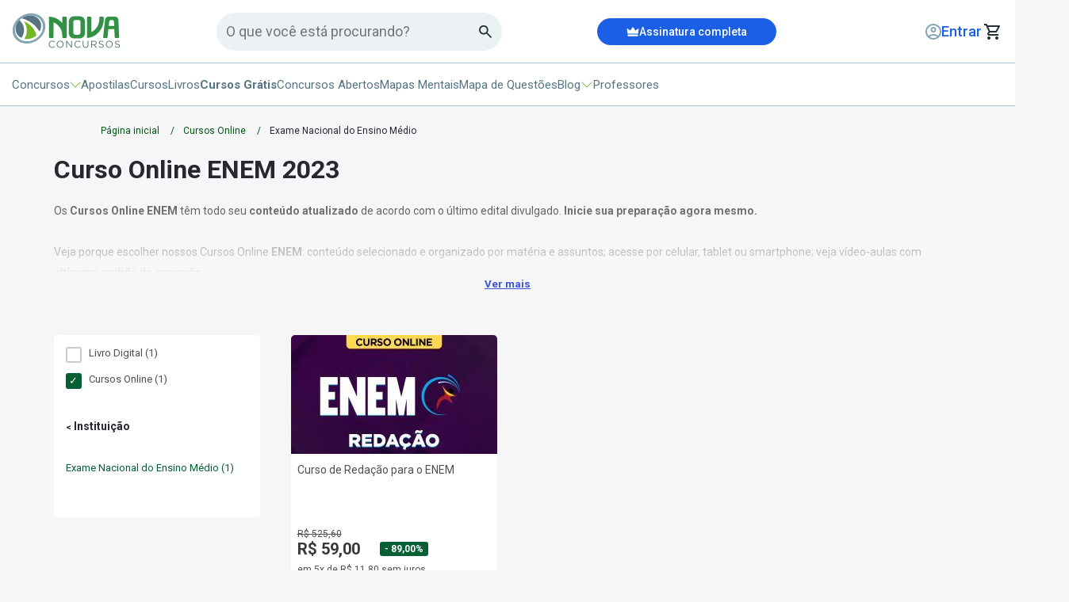

--- FILE ---
content_type: text/css
request_url: https://cdn.novaconcursos.com.br/assets/css/main.css?v=1763120230
body_size: 4142
content:
@charset "UTF-8";.fade{opacity:0;transition:opacity .15s linear}.fade.show{opacity:1}.modal-backdrop{background-color:#000;bottom:0;left:0;position:fixed;right:0;top:0;z-index:1071}.modal-backdrop.show{opacity:.5}.modal{bottom:0;display:none;left:0;opacity:0;position:fixed;right:0;top:0;z-index:1072}.modal.fade .modal-dialog{transform:translateY(-25%);transition:transform .3s ease-out}.modal.show .modal-dialog{transform:translate(0)}.modal .modal-dialog{background-color:#fff;border-radius:5px;display:flex;flex-direction:column;margin:1.75rem auto;max-width:560px;padding:12px;position:relative;width:auto}.modal .modal-dialog .close-modal{align-self:flex-end;margin:0}.card-materiais{display:block;height:396px;max-width:263px;width:100%}.card-materiais .image{align-items:normal;display:flex;justify-content:space-around;margin-bottom:19px;overflow:hidden}.card-materiais .info{margin:0 auto;max-width:240px}.card-materiais .info p{color:#4f4f4f;font-size:14px;font-style:normal;font-weight:400;line-height:20px}@media (max-width:560px){.card-materiais{max-width:100%}}.card-depoimento{background-color:#fff;border-radius:4px;box-shadow:0 1px 5px 5px #0000001a;cursor:pointer;height:auto;margin-bottom:12px;max-width:360px;min-height:203px;padding:2.563rem 2.375rem .75rem 2.438rem;width:100%}@media (max-width:380px){.card-depoimento{margin-left:25px;max-width:310px}}.card-depoimento .text-depoimento{-webkit-line-clamp:3;-webkit-box-orient:vertical;animation:liqClose .1s;color:#5a5e5c;display:-webkit-box;font-size:.938rem;font-style:italic;font-weight:400;height:auto;line-height:1.25rem;margin-bottom:.75rem;min-height:60px;overflow:hidden;transition:all .52s}.card-depoimento .text-depoimento.change{animation:liq .1s;display:block;height:auto}@keyframes liq{0%{height:60px}25%{height:65px}50%{height:85px}75%{height:100px}to{height:110px}}@keyframes liqClose{0%{height:120px}25%{height:100px}50%{height:85px}75%{height:65px}to{height:60px}}.card-depoimento .user{align-items:center;color:#5a5e5c;display:flex;flex-direction:column;font-size:12px;line-height:1.25rem;overflow:hidden;text-align:center}.card-depoimento .user strong{color:#5a5e5c;font-size:12px;font-weight:500;line-height:1.25rem}.card-depoimento p.review-apostila{-webkit-line-clamp:1;-webkit-box-orient:vertical;color:#5a5e5c;display:-webkit-box;font-size:14px;height:auto;margin:0 0 5px;overflow:hidden}select{-webkit-appearance:none;-moz-appearance:none;appearance:none;background:url(../img/arrow-yellow.svg) no-repeat #fff right 7px center;border:1px solid #979797;border-radius:5px;height:40px;padding:0 7px;width:100%}.custom-checkbox{color:#7d8380;cursor:pointer;display:block;font-size:14px;line-height:16px;margin-bottom:10px;padding-left:29px;position:relative;-webkit-user-select:none;-moz-user-select:none;user-select:none}.custom-checkbox input{cursor:pointer;display:none;height:0;opacity:0;position:absolute;width:0}.checkmark{background:#fff;border:2px solid #7d8380;border-radius:3px;height:20px;width:20px}.custom-checkbox:hover input~.checkmark{border-color:#076035;transition:.5s}.custom-checkbox input:checked~.checkmark{background:#076035;border-color:#076035}.custom-checkbox input:checked~.checkmark:after{color:#fff;content:"✓";display:block}.custom-checkbox.checkmark:after{border:solid #fff;border-width:0 3px 3px 0;height:10px;left:9px;top:5px;transform:rotate(45deg);width:5px}.btn-load-more{align-items:center;border:1px solid #cfcccc;border-radius:4px;box-sizing:border-box;color:#7d8380;display:flex;font-size:.9375rem;height:50px;justify-content:center;margin:0 auto;transition:all .3s;width:242px}.btn-load-more:hover{background:#cfcccc;color:#fff}.btn-load-more-prof{align-items:center;border:1px solid #cfcccc;border-radius:4px;box-sizing:border-box;color:#7d8380;display:flex;font-size:.9375rem;height:50px;justify-content:center;margin:0 auto;transition:all .3s;width:242px}.btn-load-more-prof:hover{background:#cfcccc;color:#fff}.btn-outline-load{align-items:center;border:1px solid #cfcccc;border-radius:4px;box-sizing:border-box;color:#7d8380;display:flex;font-size:.9375rem;height:50px;justify-content:center;margin:0 auto;transition:all .3s;width:242px}.btn-outline-load:hover{background:#cfcccc;color:#fff}.swiper-pagination-bullet-active{background-color:#076035}.s-depoimentos .swiper-pagination-bullet-active{background-color:#fff}.s-depoimentos .swiper-container .swiper-slide{opacity:.25}.s-depoimentos .swiper-container .swiper-slide-visible{opacity:1}.s-depoimentos .swiper-pagination{margin:auto;position:absolute;text-align:center;top:300px;transform:translateZ(0);transition:opacity .3s;width:100%;z-index:10}.radio-custom{color:#363837;cursor:pointer;display:block;font-size:13px;font-weight:700;line-height:15px;padding-left:26px;position:relative;-webkit-user-select:none;-moz-user-select:none;user-select:none}.radio-custom input{cursor:pointer;opacity:0;position:absolute}.checkmark{align-items:center;background-color:#fff;display:flex;height:18px;justify-content:center;left:0;position:absolute;top:0;width:18px}.radio-custom:hover input~.checkmark{background-color:#ccc}.radio-custom input:checked~.checkmark{background-color:transparent;border:1px solid #076035}.checkmark:after{content:"";display:none;position:absolute}.radio-custom input:checked~.checkmark:after{display:block}.radio-custom .checkmark:after{background:#fff;background:#076035;border-radius:50%;height:8px;width:8px}.form-group.focus-input label{font-size:13px!important;top:9px!important}.tag{border-radius:3px;color:#fff;display:inline-block;font-size:12px;font-weight:700;margin-bottom:9px;padding:6px 9px;text-transform:uppercase}.tag.blue{background:#324f9b}.tag.red{background:#d71e1e}.responsive{overflow-x:auto;width:100%}:root{--swiper-theme-color:#076035}.s-depoimentos{background:#324f9b;height:340px;padding:70px 0;position:relative;width:100%}.s-depoimentos .swiper-pagination-bullet{height:.5rem;margin:0 7.5px;width:.5rem}.s-depoimentos .txt{margin-top:3.5625rem;max-width:295px}.s-depoimentos .txt h2{color:#fff;font-size:1.5rem;font-weight:700;line-height:1.75rem;margin-bottom:.875rem}.s-depoimentos .txt a{color:#fff;font-size:1rem;line-height:1.1875rem}.s-depoimentos .slide-depoimentos{height:250px;max-width:1044px;position:absolute;right:4.7%;top:70px;z-index:2000}.s-depoimentos .slide-depoimentos .swiper-pagination .swiper-pagination-bullet-active{background:#fff}@media (max-width:1441px){.s-depoimentos .slide-depoimentos{right:-10.3%}}@media (max-width:1366px){.s-depoimentos .slide-depoimentos{right:-13.3%}}@media (max-width:1200px){.s-depoimentos .slide-depoimentos{right:-22.3%}}@media (max-width:1100px){.s-depoimentos .slide-depoimentos{right:-37.3%}}@media (max-width:991px){.s-depoimentos{height:auto;padding:40px 0}.s-depoimentos #swiper-pagination-depoimentos{margin-top:45px}.s-depoimentos .txt{align-items:center;display:flex;flex-direction:column;margin-top:0;max-width:100%}.s-depoimentos .slide-depoimentos{margin-top:40px;max-width:100%;padding:0 24px;position:relative;right:0;top:0}}@media (max-width:991px) and (max-width:380px){.s-depoimentos .slide-depoimentos{padding:0}}@media (max-width:560px){.s-depoimentos .txt h2{text-align:center}}.s-socials{background:#076035;padding:2.0625rem 0}.s-socials .container{align-items:center;display:flex;justify-content:space-between}.s-socials .container-mobile{display:none}.s-socials .txt span{color:#fff;font-size:1rem;font-weight:500;line-height:1.1875rem}.s-socials .txt h3{color:#fff;font-size:1.5rem;font-weight:700;line-height:1.75rem;text-transform:uppercase}.s-socials ul{align-items:center;display:flex;flex:1;justify-content:space-between;max-width:879px}.s-socials ul li a{align-items:center;background:#0b6d3e;border-radius:4px;display:flex;height:50px;justify-content:center;width:261px}.s-socials ul li a span{color:#fff;font-size:1rem;font-weight:500;line-height:1.1875rem;margin-left:.75rem}@media (max-width:991px){.s-socials .container{align-items:center;display:none;flex-direction:column}.s-socials .container-mobile{display:flex}.s-socials ul{width:100%}.s-socials ul li{width:30%}.s-socials ul li a{background:#076035;width:100%}}@media (max-width:560px){.s-socials ul li a span{display:none}.seguranca ul{grid-gap:20px;display:grid;grid-template-columns:1fr 1fr}.seguranca ul li{align-items:center;display:flex;justify-content:center}}.promotionblockdown{align-items:center;display:none;height:118px;justify-content:center;width:100%}@media screen and (max-width:769px){.promotionblockdown{height:auto;padding:10px}}.promotionblockdown.clickon{display:flex}@media screen and (max-width:769px){.promotionblockdown.clickon{display:flex;flex-direction:row;gap:16px;justify-content:space-around;width:100%}.promotionblockdown.clickon .clockimg{display:none}.promotionblockdown.clickon>img{width:103px}}.promotionblockdown img.clockimg{margin:0 25px}.promotionblockdown img.imgdesconto{display:inline-block}@media screen and (max-width:769px){.promotionblockdown .clock_container{margin-top:10px}}.promotionblockdown .clock_container .clockcount{font-family:ds-digitalbold,sans-serif;font-size:68px;font-weight:700;line-height:.7;width:400px}@media screen and (max-width:769px){.promotionblockdown .clock_container .clockcount{font-size:46px;font-weight:700;line-height:.7;text-align:center;width:100%}}.promotionblockdown .clock_container .time-label span{font-weight:700}@media screen and (max-width:769px){.promotionblockdown .clock_container .time-label span{font-size:12px}}.promotionblockdown .clock_container .time-label .horas{padding:0 10px}.promotionblockdown .clock_container .time-label .minutos{padding:0 42px}@media screen and (max-width:769px){.promotionblockdown .clock_container .time-label .minutos{padding:0 32px}}.promotionblockdown .clock_container .time-label .segundos{padding:0}@media screen and (max-width:769px){.banner-superior{display:none}}.bannerpromo-img{background:50%;display:none;height:115px}.bannermobile-img{display:none}@media screen and (max-width:1100px){.bannerpromo-img{background-size:cover;background:50%;height:113px}}@media screen and (max-width:988px){.bannerpromo-img{background-size:cover;height:103px}}@media screen and (max-width:886px){.bannerpromo-img{background-size:cover;height:95px}}@media screen and (max-width:794px){.bannerpromo-img{background-size:cover;height:85px}}@media screen and (max-width:768px){.bannerpromo-img{display:none!important}.bannermobile-img{display:block;max-width:100%!important}.page-title-about-us{display:flex;justify-content:center}}.background-about-us{margin-bottom:50px;margin-top:15px}.background-about-us .about-us-p{color:#515050;font-size:14px;font-weight:400;line-height:23.1px;margin-bottom:10px;text-align:left}.background-about-us .about-us-p a{color:#3754db;font-size:14px;font-weight:500;line-height:16.41px}footer .footerContainer .align{margin:0 auto;padding:0 .938rem;width:80rem}@media (max-width:1065px){footer .footerContainer .align{width:100%}}footer .footerContainer .firstStep{align-items:center;background:#76b82a;display:flex;height:5.097rem}@media (max-width:1065px){footer .footerContainer .firstStep{height:auto;padding:1rem}}footer .footerContainer .firstStep .linksGroup{align-items:center;display:flex;flex-wrap:wrap;gap:1.6rem}@media (max-width:1065px){footer .footerContainer .firstStep .linksGroup{flex-direction:column;gap:.6rem}footer .footerContainer .firstStep .linksGroup .homeGroup{width:100%}}footer .footerContainer .firstStep .linksGroup .otherGroup{display:flex;gap:1.6rem}@media (max-width:1065px){footer .footerContainer .firstStep .linksGroup .otherGroup{align-items:center;flex-direction:column}}footer .footerContainer .firstStep .linksGroup a{color:#fff;cursor:pointer;position:relative;text-decoration:none}footer .footerContainer .firstStep .linksGroup a.home{align-items:center;color:#dff8c3;display:flex;font-weight:500;gap:.375rem}footer .footerContainer .midStep{align-items:center;background:#329245;display:flex;height:230px}@media (max-width:1065px){footer .footerContainer .midStep{height:auto;padding:1rem}}footer .footerContainer .midStep .topicsGroup{display:flex;gap:5rem;height:230px;margin-top:20px}@media (max-width:1065px){footer .footerContainer .midStep .topicsGroup{align-items:center;flex-direction:column;gap:3rem;height:auto;margin-top:0}}footer .footerContainer .midStep .topicsGroup .lgpd{margin-left:-2rem}@media (max-width:1065px){footer .footerContainer .midStep .topicsGroup .lgpd{margin-left:0}}footer .footerContainer .midStep .topicsGroup .securityText{align-items:center;color:#dff8c3;display:none;font-size:1.125rem;font-weight:400;gap:.25rem;line-height:1.631rem}footer .footerContainer .midStep .topicsGroup .securityText span{color:#dff8c3;font-weight:600;line-height:1.631rem}@media (max-width:1065px){footer .footerContainer .midStep .topicsGroup .securityText{display:flex}}footer .footerContainer .midStep .topicsGroup .topic{align-items:center;display:flex;flex-direction:column;gap:1rem;padding-top:30px}@media (max-width:1065px){footer .footerContainer .midStep .topicsGroup .topic{padding-top:0}}footer .footerContainer .midStep .topicsGroup .topic h2{color:#fff;font-size:1.125rem;font-weight:500;text-transform:uppercase}footer .footerContainer .midStep .topicsGroup .topic a{color:#fff;cursor:pointer;font-size:1rem;position:relative;white-space:nowrap}footer .footerContainer .midStep .topicsGroup .iconsGroup{padding-top:30px}@media (max-width:1065px){footer .footerContainer .midStep .topicsGroup .iconsGroup{display:none}}footer .footerContainer .midStep .topicsGroup .iconsGroup p{align-items:center;color:#dff8c3;display:flex;font-size:1.125rem;font-weight:400;gap:.25rem;line-height:1.631rem}footer .footerContainer .midStep .topicsGroup .iconsGroup p span{color:#dff8c3;font-weight:600;line-height:1.631rem}footer .footerContainer .midStep .topicsGroup .iconsGroup .images{align-items:flex-end;display:flex;gap:2.5rem;margin-top:1.875rem}footer .footerContainer .lastStep{align-items:center;background:#567482;display:flex;height:9.875rem}@media (max-width:1065px){footer .footerContainer .lastStep{height:auto;padding:1rem}}footer .footerContainer .lastStep .optionsGroup{display:flex;justify-content:space-between;margin-right:5.625rem}@media (max-width:1065px){footer .footerContainer .lastStep .optionsGroup{align-items:flex-start;flex-direction:column;gap:1.75rem}}@media (max-width:367px){footer .footerContainer .lastStep .optionsGroup{gap:.938rem;width:100%}}footer .footerContainer .lastStep .optionsGroup a{align-items:center;color:#fff;cursor:pointer;display:flex;font-size:1.125rem;font-weight:400;gap:.375rem;line-height:1.631rem;position:relative}footer .footerContainer .lastStep .optionsGroup a span{color:#fff;font-weight:700}footer .footerContainer .lastStep hr{background:#a1dd5c;height:.125rem;margin-top:1.25rem;width:100%}footer .footerContainer .lastStep .socials{align-items:center;display:flex;gap:1.5rem;margin-top:1rem}@media (max-width:1065px){footer .footerContainer .lastStep .socials{align-items:flex-start;flex-direction:column}}footer .footerContainer .lastStep .socials p{color:#fff;font-size:1.125rem;font-weight:400;line-height:1.631rem}footer .footerContainer .lastStep .socials p span{color:#fff;font-weight:700}footer .footerContainer .lastStep .socials .buttonGroup{display:flex;gap:.875rem}footer .footerContainer .lastStep .socials .buttonGroup .btnSocial{align-items:center;background:#ecf1f4;border-radius:1.25rem;cursor:pointer;display:flex;height:2.75rem;justify-content:center;width:2.75rem}footer .footerContainer .copyStep{align-items:center;background:#252f35;display:flex;height:4.75rem}@media (max-width:1065px){footer .footerContainer .copyStep{height:7.063rem}}footer .footerContainer .copyStep p{color:#fff;font-size:.75rem}@media (max-width:1065px){footer .footerContainer .copyStep p{margin-bottom:20px;text-align:center}}footer .footerContainer .copyStep .aboutGroup{display:flex;gap:1.75rem;margin-top:.625rem}footer .footerContainer .copyStep .aboutGroup .btnAbout{color:#fff;cursor:pointer;font-size:.75rem;position:relative}#search-overlay-algolia{background:rgba(0,0,0,.9);border:1px solid #a0a0a0;bottom:0;display:none;left:0;margin:0;overflow:auto;position:fixed;right:0;text-align:center;top:0;z-index:39}@media (max-width:769px){#search-overlay-algolia{height:calc(1000vh - 70px);position:absolute;top:160px}}#search-overlay-algolia:before{content:"";display:inline-block;height:100%;margin-right:0;vertical-align:middle}.algolia-autocomplete,.algolia-autocomplete .input-search{width:90%}@media (max-width:768px){.algolia-autocomplete,.algolia-autocomplete .input-search{width:85%}}.aa-input-container{display:inline-block;position:relative}.aa-input-search{-webkit-appearance:none;-moz-appearance:none;appearance:none;border:1px solid #e4e4e4;box-sizing:border-box;padding:12px 28px 12px 12px;width:300px}.aa-input-search::-webkit-search-cancel-button,.aa-input-search::-webkit-search-decoration,.aa-input-search::-webkit-search-results-button,.aa-input-search::-webkit-search-results-decoration{display:none}.aa-input-icon{fill:#e4e4e4;height:16px;pointer-events:none;position:absolute;right:16px;top:50%;transform:translateY(-50%);width:16px}.aa-dropdown-menu{background-color:#fff;border:1px solid hsla(0,0%,89%,.6);box-sizing:border-box;left:-233px!important;margin-top:10px;padding-bottom:10px;width:1120px}@media (max-width:769px){.aa-dropdown-menu{display:block;left:-3px!important;width:117%}}.aa-suggestion{cursor:pointer;padding:6px 12px}.aa-suggestions img{height:75px}.aa-suggestions-category{border-bottom:1px solid hsla(0,0%,89%,.6);border-top:1px solid hsla(0,0%,89%,.6);padding:6px 12px}.aa-dropdown-menu>div{display:inline-block;vertical-align:top;width:100%}.aa-empty{padding:6px 12px}.aa-suggestions:after{clear:both;content:"";display:block}.aa-suggestions .apostila{border:.0625rem solid #e6e6e6;display:flex;padding:10px}.aa-suggestions .apostila:hover{border-bottom-color:transparent;border-left-color:transparent;border-right-color:transparent;box-shadow:0 0 2rem .2rem rgba(0,0,0,.1)}.aa-suggestions .apostila img{float:left}.aa-suggestions .apostila p{float:left;max-height:75px;overflow:hidden;padding-left:10px;width:71%}.aa-suggestions .apostila p em{font-style:normal;font-weight:700}.aa-suggestions .apostila:after{clear:both;content:"";display:block}.aa-dataset-1 .aa-suggestions>div{float:left;width:33%}.aa-dataset-1:before{content:"Produtos";padding-left:15px}.aa-dataset-1:before,.aa-dataset-2:before{display:block;font-size:18px;margin:10px 0}.aa-dataset-2:before{content:"Concursos";padding-left:12px}.aa-dataset-2{padding-left:5px}.aa-dataset-2 .aa-suggestion{float:left;width:50%}.custom .aa-suggestions{margin-top:10px}.custom .aa-dataset-1 .aa-suggestions>div{width:100%}.custom .aa-dropdown-menu{border-radius:0 0 5px 5px;left:8px!important;top:23px!important;width:315px}@media (max-width:768px){.custom .aa-dropdown-menu{left:-24px!important;margin-top:13px;width:132%}}.custom .aa-dataset-1:before{display:none}.custom .aa-suggestions .apostila{border:none;padding:0}.custom .aa-suggestions .apostila p{font-size:14px;width:100%}.notFound{background:linear-gradient(225deg,#e2f5f9 .01%,#d9dde1);border-radius:10px;box-shadow:0 4px 20px -2px rgba(50,50,71,.08),0 1px 0 rgba(12,26,75,.1);height:597px;margin:70px auto;max-width:885px;padding:21px 50px;width:100%}@media (max-width:769px){.notFound{height:auto}}.notFound .title h1,.notFound .title p{color:#076035;font-size:28px;font-style:normal;font-weight:700}.notFound .title h1{color:#29272e}.notFound .subTitle{margin:49px auto 60px;max-width:661px;width:100%}@media (max-width:769px){.notFound .subTitle{margin-bottom:32px;margin-top:37px}}.notFound .subTitle p{color:#515050;font-size:16px;font-weight:400}.notFound .group{align-items:center;display:flex;justify-content:space-between}@media (max-width:769px){.notFound .group{flex-direction:column;justify-content:center}.notFound .group .links{display:grid;gap:15px;grid-template-columns:1fr 1fr;justify-content:space-between}}@media (max-width:478px){.notFound .group .links{display:block;gap:0}}.notFound .group .links .link{display:flex;flex-direction:column;margin-bottom:19px}.notFound .group .links .link a{color:#3754db;font-size:16px;font-weight:400;margin-bottom:2px;text-decoration:underline}.notFound .group .links .link span{color:#515050;font-size:14px;font-weight:400}.notFound .group .photo{margin:0 -48px}@media (max-width:769px){.notFound .group .photo{display:none}}


--- FILE ---
content_type: application/javascript
request_url: https://cdn.novaconcursos.com.br/assets/js/modal.min.js?v=1763120230
body_size: -128
content:
window.showModal=function(o,e){var t=document.querySelector(o);if(t){t.style.display="block",setTimeout((function(){t.classList.toggle("show")}),100);var s=document.createElement("div");s.className="modal-backdrop fade",document.body.appendChild(s),setTimeout((function(){s.classList.toggle("show")}),100),"function"==typeof e&&e()}},window.closeModal=function(o,e){var t=document.querySelector(o),s=document.querySelector(".modal-backdrop");t&&(t.classList.remove("show"),s&&(s.classList.remove("show"),s.remove()),setTimeout((function(){t.style.display="none"}),100),"function"==typeof e&&e())};

--- FILE ---
content_type: image/svg+xml
request_url: https://cdn.novaconcursos.com.br/assets/img/icon-instagram.svg
body_size: 39
content:
<svg width="22" height="22" viewBox="0 0 22 22" fill="none" xmlns="http://www.w3.org/2000/svg">
<path fill-rule="evenodd" clip-rule="evenodd" d="M6.54245 0H15.4191C19.0265 0 21.9615 2.93493 21.9615 6.54245V15.4191C21.9615 19.0266 19.0266 21.9615 15.4191 21.9615H6.54245C2.93493 21.9615 0 19.0266 0 15.4191V6.54245C0 2.93493 2.93493 0 6.54245 0ZM15.4191 19.7522C17.8121 19.7522 19.7522 17.8121 19.7522 15.4191V6.54245C19.7522 4.14931 17.8121 2.20933 15.4191 2.20933H6.54245C4.14935 2.20933 2.20933 4.14931 2.20933 6.54245V15.4191C2.20933 17.8121 4.14935 19.7522 6.54245 19.7522H15.4191Z" fill="white"/>
<path fill-rule="evenodd" clip-rule="evenodd" d="M5.30078 10.9808C5.30078 7.84884 7.84884 5.30078 10.9808 5.30078C14.1128 5.30078 16.6608 7.8488 16.6608 10.9808C16.6608 14.1127 14.1128 16.6608 10.9808 16.6608C7.84884 16.6608 5.30078 14.1127 5.30078 10.9808ZM7.51011 10.9808C7.51011 12.8976 9.06398 14.4515 10.9808 14.4515C12.8976 14.4515 14.4515 12.8976 14.4515 10.9808C14.4515 9.06398 12.8976 7.51011 10.9808 7.51011C9.06402 7.51011 7.51011 9.06398 7.51011 10.9808Z" fill="white"/>
<circle cx="16.6716" cy="5.34335" r="1.36105" fill="white"/>
</svg>


--- FILE ---
content_type: image/svg+xml
request_url: https://cdn.novaconcursos.com.br/assets/img/greenStar.svg
body_size: 348
content:
<svg width="20" height="17" viewBox="0 0 20 17" fill="none" xmlns="http://www.w3.org/2000/svg">
<path d="M7.2 12.5483L10 10.4483L12.75 12.5483L11.7 9.14834L14.5 6.94834H11.1L10 3.54834L8.9 6.94834H5.5L8.25 9.14834L7.2 12.5483ZM2 16.5483C1.45 16.5483 0.979167 16.3525 0.5875 15.9608C0.195833 15.5692 0 15.0983 0 14.5483V11.1733C0 10.99 0.0583333 10.8317 0.175 10.6983C0.291667 10.565 0.441667 10.4817 0.625 10.4483C1.025 10.315 1.35417 10.0733 1.6125 9.72334C1.87083 9.37334 2 8.98167 2 8.54834C2 8.11501 1.87083 7.72334 1.6125 7.37334C1.35417 7.02334 1.025 6.78167 0.625 6.64834C0.441667 6.61501 0.291667 6.53167 0.175 6.39834C0.0583333 6.26501 0 6.10667 0 5.92334V2.54834C0 1.99834 0.195833 1.52751 0.5875 1.13584C0.979167 0.744173 1.45 0.54834 2 0.54834H18C18.55 0.54834 19.0208 0.744173 19.4125 1.13584C19.8042 1.52751 20 1.99834 20 2.54834V5.92334C20 6.10667 19.9417 6.26501 19.825 6.39834C19.7083 6.53167 19.5583 6.61501 19.375 6.64834C18.975 6.78167 18.6458 7.02334 18.3875 7.37334C18.1292 7.72334 18 8.11501 18 8.54834C18 8.98167 18.1292 9.37334 18.3875 9.72334C18.6458 10.0733 18.975 10.315 19.375 10.4483C19.5583 10.4817 19.7083 10.565 19.825 10.6983C19.9417 10.8317 20 10.99 20 11.1733V14.5483C20 15.0983 19.8042 15.5692 19.4125 15.9608C19.0208 16.3525 18.55 16.5483 18 16.5483H2ZM2 14.5483H18V11.9983C17.3833 11.6317 16.8958 11.1442 16.5375 10.5358C16.1792 9.92751 16 9.26501 16 8.54834C16 7.83167 16.1792 7.16917 16.5375 6.56084C16.8958 5.95251 17.3833 5.46501 18 5.09834V2.54834H2V5.09834C2.61667 5.46501 3.10417 5.95251 3.4625 6.56084C3.82083 7.16917 4 7.83167 4 8.54834C4 9.26501 3.82083 9.92751 3.4625 10.5358C3.10417 11.1442 2.61667 11.6317 2 11.9983V14.5483Z" fill="#DFF8C3"/>
</svg>


--- FILE ---
content_type: image/svg+xml
request_url: https://cdn.novaconcursos.com.br/assets/img/icon-youtube.svg
body_size: -89
content:
<svg width="29" height="20" viewBox="0 0 29 20" fill="none" xmlns="http://www.w3.org/2000/svg">
<path fill-rule="evenodd" clip-rule="evenodd" d="M5.86998 0H22.3936C25.6355 0 28.2635 2.62807 28.2635 5.86998V14.13C28.2635 17.3719 25.6355 20 22.3936 20H5.86998C2.62807 20 0 17.3719 0 14.13V5.86998C0 2.62807 2.62807 0 5.86998 0ZM10.6951 14.088L18.4237 10.4019C18.6562 10.291 18.6602 9.9615 18.4304 9.84507L10.7018 5.92859C10.4954 5.82399 10.2513 5.97396 10.2513 6.20534V13.8079C10.2513 14.036 10.4892 14.1862 10.6951 14.088Z" fill="white"/>
</svg>


--- FILE ---
content_type: image/svg+xml
request_url: https://cdn.novaconcursos.com.br/assets/img/greenFacebook.svg
body_size: -101
content:
<svg width="24" height="25" viewBox="0 0 24 25" fill="none" xmlns="http://www.w3.org/2000/svg">
<path d="M12 0.928223C5.58337 0.928223 0.333374 6.16656 0.333374 12.6182C0.333374 18.4516 4.60337 23.2932 10.18 24.1682V16.0016H7.21671V12.6182H10.18V10.0399C10.18 7.11156 11.9184 5.50156 14.59 5.50156C15.8617 5.50156 17.1917 5.72322 17.1917 5.72322V8.60489H15.7217C14.275 8.60489 13.82 9.50322 13.82 10.4249V12.6182H17.0634L16.5384 16.0016H13.82V24.1682C16.5692 23.734 19.0726 22.3313 20.8783 20.2133C22.684 18.0953 23.6729 15.4015 23.6667 12.6182C23.6667 6.16656 18.4167 0.928223 12 0.928223Z" fill="#76B82A"/>
</svg>


--- FILE ---
content_type: image/svg+xml
request_url: https://cdn.novaconcursos.com.br/assets/img/help-whatsapp.svg
body_size: 8492
content:
<svg width="320" height="86" viewBox="0 0 320 86" fill="none" xmlns="http://www.w3.org/2000/svg">
<g filter="url(#filter0_dd_617_16955)">
<rect x="16" y="16" width="288" height="50" rx="24" fill="#329245"/>
<path d="M92.5334 32.6666C87.9834 32.6666 84.275 36.375 84.275 40.925C84.275 42.3833 84.6584 43.8 85.375 45.05L84.2084 49.3333L88.5834 48.1833C89.7917 48.8416 91.15 49.1916 92.5334 49.1916C97.0834 49.1916 100.792 45.4833 100.792 40.9333C100.792 38.725 99.9334 36.65 98.375 35.0916C96.8167 33.525 94.7417 32.6666 92.5334 32.6666ZM92.5417 34.0583C94.375 34.0583 96.0917 34.775 97.3917 36.075C98.6834 37.375 99.4 39.1 99.4 40.9333C99.4 44.7166 96.3167 47.7916 92.5334 47.7916C91.3 47.7916 90.0917 47.4666 89.0417 46.8333L88.7917 46.6916L86.1917 47.375L86.8834 44.8416L86.7167 44.575C86.0334 43.5 85.6667 42.225 85.6667 40.925C85.675 37.1416 88.75 34.0583 92.5417 34.0583ZM89.6084 37.1083C89.475 37.1083 89.25 37.1583 89.0584 37.3666C88.875 37.575 88.3334 38.0833 88.3334 39.0916C88.3334 40.1083 89.075 41.0833 89.1667 41.225C89.2834 41.3666 90.6334 43.45 92.7084 44.3333C93.2 44.5583 93.5834 44.6833 93.8834 44.775C94.375 44.9333 94.825 44.9083 95.1834 44.8583C95.5834 44.8 96.4 44.3583 96.575 43.875C96.75 43.3916 96.75 42.9833 96.7 42.8916C96.6417 42.8083 96.5084 42.7583 96.3 42.6666C96.0917 42.55 95.075 42.05 94.8917 41.9833C94.7 41.9166 94.5834 41.8833 94.425 42.0833C94.2917 42.2916 93.8917 42.7583 93.775 42.8916C93.65 43.0333 93.5334 43.05 93.3334 42.95C93.1167 42.8416 92.45 42.625 91.6667 41.925C91.05 41.375 90.6417 40.7 90.5167 40.4916C90.4167 40.2916 90.5084 40.1666 90.6084 40.075C90.7 39.9833 90.8334 39.8333 90.9167 39.7083C91.025 39.5916 91.0584 39.5 91.125 39.3666C91.1917 39.225 91.1584 39.1083 91.1084 39.0083C91.0584 38.9166 90.6417 37.8833 90.4667 37.475C90.3 37.075 90.1334 37.125 90 37.1166C89.8834 37.1166 89.75 37.1083 89.6084 37.1083Z" fill="white"/>
<path d="M116 42.4453H113.102V40.6172H116C116.448 40.6172 116.812 40.5443 117.094 40.3984C117.375 40.2474 117.581 40.0391 117.711 39.7734C117.841 39.5078 117.906 39.2083 117.906 38.875C117.906 38.5365 117.841 38.2214 117.711 37.9297C117.581 37.638 117.375 37.4036 117.094 37.2266C116.812 37.0495 116.448 36.9609 116 36.9609H113.914V46.5H111.57V35.125H116C116.891 35.125 117.654 35.2865 118.289 35.6094C118.93 35.9271 119.419 36.3672 119.758 36.9297C120.096 37.4922 120.266 38.1354 120.266 38.8594C120.266 39.5938 120.096 40.2292 119.758 40.7656C119.419 41.3021 118.93 41.7161 118.289 42.0078C117.654 42.2995 116.891 42.4453 116 42.4453ZM123.992 39.8906V46.5H121.742V38.0469H123.859L123.992 39.8906ZM126.539 37.9922L126.5 40.0781C126.391 40.0625 126.258 40.0495 126.102 40.0391C125.951 40.0234 125.812 40.0156 125.688 40.0156C125.37 40.0156 125.094 40.0573 124.859 40.1406C124.63 40.2188 124.438 40.3359 124.281 40.4922C124.13 40.6484 124.016 40.8385 123.938 41.0625C123.865 41.2865 123.823 41.5417 123.812 41.8281L123.359 41.6875C123.359 41.1406 123.414 40.638 123.523 40.1797C123.633 39.7161 123.792 39.3125 124 38.9688C124.214 38.625 124.474 38.3594 124.781 38.1719C125.089 37.9844 125.44 37.8906 125.836 37.8906C125.961 37.8906 126.089 37.901 126.219 37.9219C126.349 37.9375 126.456 37.9609 126.539 37.9922ZM131.336 46.6562C130.68 46.6562 130.091 46.5521 129.57 46.3438C129.049 46.1302 128.607 45.8359 128.242 45.4609C127.883 45.0859 127.607 44.651 127.414 44.1562C127.221 43.6562 127.125 43.125 127.125 42.5625V42.25C127.125 41.6094 127.216 41.0234 127.398 40.4922C127.581 39.9609 127.841 39.5 128.18 39.1094C128.523 38.7188 128.94 38.4193 129.43 38.2109C129.919 37.9974 130.471 37.8906 131.086 37.8906C131.685 37.8906 132.216 37.9896 132.68 38.1875C133.143 38.3854 133.531 38.6667 133.844 39.0312C134.161 39.3958 134.401 39.8333 134.562 40.3438C134.724 40.849 134.805 41.4115 134.805 42.0312V42.9688H128.086V41.4688H132.594V41.2969C132.594 40.9844 132.536 40.7057 132.422 40.4609C132.312 40.2109 132.146 40.013 131.922 39.8672C131.698 39.7214 131.411 39.6484 131.062 39.6484C130.766 39.6484 130.51 39.7135 130.297 39.8438C130.083 39.974 129.909 40.1562 129.773 40.3906C129.643 40.625 129.544 40.901 129.477 41.2188C129.414 41.5312 129.383 41.875 129.383 42.25V42.5625C129.383 42.901 129.43 43.2135 129.523 43.5C129.622 43.7865 129.76 44.0339 129.938 44.2422C130.12 44.4505 130.339 44.612 130.594 44.7266C130.854 44.8411 131.148 44.8984 131.477 44.8984C131.883 44.8984 132.26 44.8203 132.609 44.6641C132.964 44.5026 133.268 44.2604 133.523 43.9375L134.617 45.125C134.44 45.3802 134.198 45.625 133.891 45.8594C133.589 46.0938 133.224 46.2865 132.797 46.4375C132.37 46.5833 131.883 46.6562 131.336 46.6562ZM139.578 44.8984C139.854 44.8984 140.099 44.8464 140.312 44.7422C140.526 44.6328 140.693 44.4818 140.812 44.2891C140.938 44.0911 141.003 43.8594 141.008 43.5938H143.125C143.12 44.1875 142.961 44.7161 142.648 45.1797C142.336 45.638 141.917 46 141.391 46.2656C140.865 46.526 140.276 46.6562 139.625 46.6562C138.969 46.6562 138.396 46.5469 137.906 46.3281C137.422 46.1094 137.018 45.8073 136.695 45.4219C136.372 45.0312 136.13 44.5781 135.969 44.0625C135.807 43.5417 135.727 42.9844 135.727 42.3906V42.1641C135.727 41.5651 135.807 41.0078 135.969 40.4922C136.13 39.9714 136.372 39.5182 136.695 39.1328C137.018 38.7422 137.422 38.4375 137.906 38.2188C138.391 38 138.958 37.8906 139.609 37.8906C140.302 37.8906 140.909 38.0234 141.43 38.2891C141.956 38.5547 142.367 38.9349 142.664 39.4297C142.966 39.9193 143.12 40.5 143.125 41.1719H141.008C141.003 40.8906 140.943 40.6354 140.828 40.4062C140.719 40.1771 140.557 39.9948 140.344 39.8594C140.135 39.7188 139.878 39.6484 139.57 39.6484C139.242 39.6484 138.974 39.7188 138.766 39.8594C138.557 39.9948 138.396 40.1823 138.281 40.4219C138.167 40.6562 138.086 40.9245 138.039 41.2266C137.997 41.5234 137.977 41.8359 137.977 42.1641V42.3906C137.977 42.7188 137.997 43.0339 138.039 43.3359C138.081 43.638 138.159 43.9062 138.273 44.1406C138.393 44.375 138.557 44.5599 138.766 44.6953C138.974 44.8307 139.245 44.8984 139.578 44.8984ZM146.805 38.0469V46.5H144.547V38.0469H146.805ZM144.406 35.8438C144.406 35.5156 144.521 35.2448 144.75 35.0312C144.979 34.8177 145.286 34.7109 145.672 34.7109C146.052 34.7109 146.357 34.8177 146.586 35.0312C146.82 35.2448 146.938 35.5156 146.938 35.8438C146.938 36.1719 146.82 36.4427 146.586 36.6562C146.357 36.8698 146.052 36.9766 145.672 36.9766C145.286 36.9766 144.979 36.8698 144.75 36.6562C144.521 36.4427 144.406 36.1719 144.406 35.8438ZM153.234 44.1641C153.234 44.0026 153.188 43.8568 153.094 43.7266C153 43.5964 152.826 43.4766 152.57 43.3672C152.32 43.2526 151.958 43.1484 151.484 43.0547C151.057 42.9609 150.659 42.8438 150.289 42.7031C149.924 42.5573 149.607 42.3828 149.336 42.1797C149.07 41.9766 148.862 41.737 148.711 41.4609C148.56 41.1797 148.484 40.8594 148.484 40.5C148.484 40.1458 148.56 39.8125 148.711 39.5C148.867 39.1875 149.089 38.9115 149.375 38.6719C149.667 38.4271 150.021 38.237 150.438 38.1016C150.859 37.9609 151.333 37.8906 151.859 37.8906C152.594 37.8906 153.224 38.0078 153.75 38.2422C154.281 38.4766 154.688 38.7995 154.969 39.2109C155.255 39.6172 155.398 40.0807 155.398 40.6016H153.148C153.148 40.3828 153.102 40.1875 153.008 40.0156C152.919 39.8385 152.779 39.7005 152.586 39.6016C152.398 39.4974 152.154 39.4453 151.852 39.4453C151.602 39.4453 151.385 39.4896 151.203 39.5781C151.021 39.6615 150.88 39.776 150.781 39.9219C150.688 40.0625 150.641 40.2188 150.641 40.3906C150.641 40.5208 150.667 40.638 150.719 40.7422C150.776 40.8411 150.867 40.9323 150.992 41.0156C151.117 41.099 151.279 41.1771 151.477 41.25C151.68 41.3177 151.93 41.3802 152.227 41.4375C152.836 41.5625 153.38 41.7266 153.859 41.9297C154.339 42.1276 154.719 42.3984 155 42.7422C155.281 43.0807 155.422 43.526 155.422 44.0781C155.422 44.4531 155.339 44.7969 155.172 45.1094C155.005 45.4219 154.766 45.6953 154.453 45.9297C154.141 46.1589 153.766 46.3385 153.328 46.4688C152.896 46.5938 152.409 46.6562 151.867 46.6562C151.081 46.6562 150.414 46.5156 149.867 46.2344C149.326 45.9531 148.914 45.5964 148.633 45.1641C148.357 44.7266 148.219 44.2786 148.219 43.8203H150.352C150.362 44.1276 150.44 44.375 150.586 44.5625C150.737 44.75 150.927 44.8854 151.156 44.9688C151.391 45.0521 151.643 45.0938 151.914 45.0938C152.206 45.0938 152.448 45.0547 152.641 44.9766C152.833 44.8932 152.979 44.7839 153.078 44.6484C153.182 44.5078 153.234 44.3464 153.234 44.1641ZM161.445 44.5938V40.8281C161.445 40.5573 161.401 40.3255 161.312 40.1328C161.224 39.9349 161.086 39.7812 160.898 39.6719C160.716 39.5625 160.479 39.5078 160.188 39.5078C159.938 39.5078 159.721 39.5521 159.539 39.6406C159.357 39.724 159.216 39.8464 159.117 40.0078C159.018 40.1641 158.969 40.349 158.969 40.5625H156.719C156.719 40.2031 156.802 39.862 156.969 39.5391C157.135 39.2161 157.378 38.9323 157.695 38.6875C158.013 38.4375 158.391 38.2422 158.828 38.1016C159.271 37.9609 159.766 37.8906 160.312 37.8906C160.969 37.8906 161.552 38 162.062 38.2188C162.573 38.4375 162.974 38.7656 163.266 39.2031C163.562 39.6406 163.711 40.1875 163.711 40.8438V44.4609C163.711 44.9245 163.74 45.3047 163.797 45.6016C163.854 45.8932 163.938 46.1484 164.047 46.3672V46.5H161.773C161.664 46.2708 161.581 45.9844 161.523 45.6406C161.471 45.2917 161.445 44.9427 161.445 44.5938ZM161.742 41.3516L161.758 42.625H160.5C160.203 42.625 159.945 42.6589 159.727 42.7266C159.508 42.7943 159.328 42.8906 159.188 43.0156C159.047 43.1354 158.943 43.276 158.875 43.4375C158.812 43.599 158.781 43.776 158.781 43.9688C158.781 44.1615 158.826 44.3359 158.914 44.4922C159.003 44.6432 159.13 44.763 159.297 44.8516C159.464 44.9349 159.659 44.9766 159.883 44.9766C160.221 44.9766 160.516 44.9089 160.766 44.7734C161.016 44.638 161.208 44.4714 161.344 44.2734C161.484 44.0755 161.557 43.888 161.562 43.7109L162.156 44.6641C162.073 44.8776 161.958 45.099 161.812 45.3281C161.672 45.5573 161.492 45.7734 161.273 45.9766C161.055 46.1745 160.792 46.3385 160.484 46.4688C160.177 46.5938 159.812 46.6562 159.391 46.6562C158.854 46.6562 158.367 46.5495 157.93 46.3359C157.497 46.1172 157.154 45.8177 156.898 45.4375C156.648 45.0521 156.523 44.6146 156.523 44.125C156.523 43.6823 156.607 43.2891 156.773 42.9453C156.94 42.6016 157.185 42.3125 157.508 42.0781C157.836 41.8385 158.245 41.6589 158.734 41.5391C159.224 41.4141 159.792 41.3516 160.438 41.3516H161.742ZM174.422 44.6562V34.5H176.688V46.5H174.648L174.422 44.6562ZM169.078 42.375V42.2109C169.078 41.5651 169.151 40.9792 169.297 40.4531C169.443 39.9219 169.656 39.4661 169.938 39.0859C170.219 38.7057 170.565 38.4115 170.977 38.2031C171.388 37.9948 171.857 37.8906 172.383 37.8906C172.878 37.8906 173.31 37.9948 173.68 38.2031C174.055 38.4115 174.372 38.7083 174.633 39.0938C174.898 39.474 175.112 39.9245 175.273 40.4453C175.435 40.9609 175.552 41.526 175.625 42.1406V42.5C175.552 43.0885 175.435 43.6354 175.273 44.1406C175.112 44.6458 174.898 45.0885 174.633 45.4688C174.372 45.8438 174.055 46.1354 173.68 46.3438C173.305 46.5521 172.867 46.6562 172.367 46.6562C171.841 46.6562 171.372 46.5495 170.961 46.3359C170.555 46.1224 170.211 45.8229 169.93 45.4375C169.654 45.0521 169.443 44.599 169.297 44.0781C169.151 43.5573 169.078 42.9896 169.078 42.375ZM171.328 42.2109V42.375C171.328 42.724 171.354 43.0495 171.406 43.3516C171.464 43.6536 171.555 43.9219 171.68 44.1562C171.81 44.3854 171.977 44.5651 172.18 44.6953C172.388 44.8203 172.641 44.8828 172.938 44.8828C173.323 44.8828 173.641 44.7969 173.891 44.625C174.141 44.4479 174.331 44.2057 174.461 43.8984C174.596 43.5911 174.674 43.237 174.695 42.8359V41.8125C174.68 41.4844 174.633 41.1901 174.555 40.9297C174.482 40.6641 174.372 40.4375 174.227 40.25C174.086 40.0625 173.909 39.9167 173.695 39.8125C173.487 39.7083 173.24 39.6562 172.953 39.6562C172.661 39.6562 172.411 39.724 172.203 39.8594C171.995 39.9896 171.826 40.1693 171.695 40.3984C171.57 40.6276 171.477 40.8984 171.414 41.2109C171.357 41.5182 171.328 41.8516 171.328 42.2109ZM182.336 46.6562C181.68 46.6562 181.091 46.5521 180.57 46.3438C180.049 46.1302 179.607 45.8359 179.242 45.4609C178.883 45.0859 178.607 44.651 178.414 44.1562C178.221 43.6562 178.125 43.125 178.125 42.5625V42.25C178.125 41.6094 178.216 41.0234 178.398 40.4922C178.581 39.9609 178.841 39.5 179.18 39.1094C179.523 38.7188 179.94 38.4193 180.43 38.2109C180.919 37.9974 181.471 37.8906 182.086 37.8906C182.685 37.8906 183.216 37.9896 183.68 38.1875C184.143 38.3854 184.531 38.6667 184.844 39.0312C185.161 39.3958 185.401 39.8333 185.562 40.3438C185.724 40.849 185.805 41.4115 185.805 42.0312V42.9688H179.086V41.4688H183.594V41.2969C183.594 40.9844 183.536 40.7057 183.422 40.4609C183.312 40.2109 183.146 40.013 182.922 39.8672C182.698 39.7214 182.411 39.6484 182.062 39.6484C181.766 39.6484 181.51 39.7135 181.297 39.8438C181.083 39.974 180.909 40.1562 180.773 40.3906C180.643 40.625 180.544 40.901 180.477 41.2188C180.414 41.5312 180.383 41.875 180.383 42.25V42.5625C180.383 42.901 180.43 43.2135 180.523 43.5C180.622 43.7865 180.76 44.0339 180.938 44.2422C181.12 44.4505 181.339 44.612 181.594 44.7266C181.854 44.8411 182.148 44.8984 182.477 44.8984C182.883 44.8984 183.26 44.8203 183.609 44.6641C183.964 44.5026 184.268 44.2604 184.523 43.9375L185.617 45.125C185.44 45.3802 185.198 45.625 184.891 45.8594C184.589 46.0938 184.224 46.2865 183.797 46.4375C183.37 46.5833 182.883 46.6562 182.336 46.6562ZM195.633 44.5938V40.8281C195.633 40.5573 195.589 40.3255 195.5 40.1328C195.411 39.9349 195.273 39.7812 195.086 39.6719C194.904 39.5625 194.667 39.5078 194.375 39.5078C194.125 39.5078 193.909 39.5521 193.727 39.6406C193.544 39.724 193.404 39.8464 193.305 40.0078C193.206 40.1641 193.156 40.349 193.156 40.5625H190.906C190.906 40.2031 190.99 39.862 191.156 39.5391C191.323 39.2161 191.565 38.9323 191.883 38.6875C192.201 38.4375 192.578 38.2422 193.016 38.1016C193.458 37.9609 193.953 37.8906 194.5 37.8906C195.156 37.8906 195.74 38 196.25 38.2188C196.76 38.4375 197.161 38.7656 197.453 39.2031C197.75 39.6406 197.898 40.1875 197.898 40.8438V44.4609C197.898 44.9245 197.927 45.3047 197.984 45.6016C198.042 45.8932 198.125 46.1484 198.234 46.3672V46.5H195.961C195.852 46.2708 195.768 45.9844 195.711 45.6406C195.659 45.2917 195.633 44.9427 195.633 44.5938ZM195.93 41.3516L195.945 42.625H194.688C194.391 42.625 194.133 42.6589 193.914 42.7266C193.695 42.7943 193.516 42.8906 193.375 43.0156C193.234 43.1354 193.13 43.276 193.062 43.4375C193 43.599 192.969 43.776 192.969 43.9688C192.969 44.1615 193.013 44.3359 193.102 44.4922C193.19 44.6432 193.318 44.763 193.484 44.8516C193.651 44.9349 193.846 44.9766 194.07 44.9766C194.409 44.9766 194.703 44.9089 194.953 44.7734C195.203 44.638 195.396 44.4714 195.531 44.2734C195.672 44.0755 195.745 43.888 195.75 43.7109L196.344 44.6641C196.26 44.8776 196.146 45.099 196 45.3281C195.859 45.5573 195.68 45.7734 195.461 45.9766C195.242 46.1745 194.979 46.3385 194.672 46.4688C194.365 46.5938 194 46.6562 193.578 46.6562C193.042 46.6562 192.555 46.5495 192.117 46.3359C191.685 46.1172 191.341 45.8177 191.086 45.4375C190.836 45.0521 190.711 44.6146 190.711 44.125C190.711 43.6823 190.794 43.2891 190.961 42.9453C191.128 42.6016 191.372 42.3125 191.695 42.0781C192.023 41.8385 192.432 41.6589 192.922 41.5391C193.411 41.4141 193.979 41.3516 194.625 41.3516H195.93ZM199.758 38.0469H202.016V47.0078C202.016 47.6328 201.901 48.1615 201.672 48.5938C201.443 49.026 201.112 49.3542 200.68 49.5781C200.247 49.8021 199.724 49.9141 199.109 49.9141C198.917 49.9141 198.729 49.9036 198.547 49.8828C198.359 49.862 198.167 49.8281 197.969 49.7812L197.977 48.0547C198.102 48.0755 198.224 48.0911 198.344 48.1016C198.458 48.1172 198.576 48.125 198.695 48.125C198.93 48.125 199.125 48.0859 199.281 48.0078C199.438 47.9297 199.555 47.8073 199.633 47.6406C199.716 47.4792 199.758 47.2682 199.758 47.0078V38.0469ZM199.578 35.8438C199.578 35.5156 199.693 35.2448 199.922 35.0312C200.156 34.8177 200.464 34.7109 200.844 34.7109C201.229 34.7109 201.536 34.8177 201.766 35.0312C201.995 35.2448 202.109 35.5156 202.109 35.8438C202.109 36.1719 201.995 36.4427 201.766 36.6562C201.536 36.8698 201.229 36.9766 200.844 36.9766C200.464 36.9766 200.156 36.8698 199.922 36.6562C199.693 36.4427 199.578 36.1719 199.578 35.8438ZM208.805 44.4766V38.0469H211.055V46.5H208.938L208.805 44.4766ZM209.055 42.7422L209.719 42.7266C209.719 43.2891 209.654 43.8125 209.523 44.2969C209.393 44.776 209.198 45.1927 208.938 45.5469C208.677 45.8958 208.349 46.1693 207.953 46.3672C207.557 46.5599 207.091 46.6562 206.555 46.6562C206.143 46.6562 205.763 46.599 205.414 46.4844C205.07 46.3646 204.773 46.1797 204.523 45.9297C204.279 45.6745 204.086 45.349 203.945 44.9531C203.81 44.5521 203.742 44.0703 203.742 43.5078V38.0469H205.992V43.5234C205.992 43.7734 206.021 43.9844 206.078 44.1562C206.141 44.3281 206.227 44.4688 206.336 44.5781C206.445 44.6875 206.573 44.7656 206.719 44.8125C206.87 44.8594 207.036 44.8828 207.219 44.8828C207.682 44.8828 208.047 44.7891 208.312 44.6016C208.583 44.4141 208.773 44.1589 208.883 43.8359C208.997 43.5078 209.055 43.1432 209.055 42.7422ZM217.766 44.6562V34.5H220.031V46.5H217.992L217.766 44.6562ZM212.422 42.375V42.2109C212.422 41.5651 212.495 40.9792 212.641 40.4531C212.786 39.9219 213 39.4661 213.281 39.0859C213.562 38.7057 213.909 38.4115 214.32 38.2031C214.732 37.9948 215.201 37.8906 215.727 37.8906C216.221 37.8906 216.654 37.9948 217.023 38.2031C217.398 38.4115 217.716 38.7083 217.977 39.0938C218.242 39.474 218.456 39.9245 218.617 40.4453C218.779 40.9609 218.896 41.526 218.969 42.1406V42.5C218.896 43.0885 218.779 43.6354 218.617 44.1406C218.456 44.6458 218.242 45.0885 217.977 45.4688C217.716 45.8438 217.398 46.1354 217.023 46.3438C216.648 46.5521 216.211 46.6562 215.711 46.6562C215.185 46.6562 214.716 46.5495 214.305 46.3359C213.898 46.1224 213.555 45.8229 213.273 45.4375C212.997 45.0521 212.786 44.599 212.641 44.0781C212.495 43.5573 212.422 42.9896 212.422 42.375ZM214.672 42.2109V42.375C214.672 42.724 214.698 43.0495 214.75 43.3516C214.807 43.6536 214.898 43.9219 215.023 44.1562C215.154 44.3854 215.32 44.5651 215.523 44.6953C215.732 44.8203 215.984 44.8828 216.281 44.8828C216.667 44.8828 216.984 44.7969 217.234 44.625C217.484 44.4479 217.674 44.2057 217.805 43.8984C217.94 43.5911 218.018 43.237 218.039 42.8359V41.8125C218.023 41.4844 217.977 41.1901 217.898 40.9297C217.826 40.6641 217.716 40.4375 217.57 40.25C217.43 40.0625 217.253 39.9167 217.039 39.8125C216.831 39.7083 216.583 39.6562 216.297 39.6562C216.005 39.6562 215.755 39.724 215.547 39.8594C215.339 39.9896 215.169 40.1693 215.039 40.3984C214.914 40.6276 214.82 40.8984 214.758 41.2109C214.701 41.5182 214.672 41.8516 214.672 42.2109ZM226.352 44.5938V40.8281C226.352 40.5573 226.307 40.3255 226.219 40.1328C226.13 39.9349 225.992 39.7812 225.805 39.6719C225.622 39.5625 225.385 39.5078 225.094 39.5078C224.844 39.5078 224.628 39.5521 224.445 39.6406C224.263 39.724 224.122 39.8464 224.023 40.0078C223.924 40.1641 223.875 40.349 223.875 40.5625H221.625C221.625 40.2031 221.708 39.862 221.875 39.5391C222.042 39.2161 222.284 38.9323 222.602 38.6875C222.919 38.4375 223.297 38.2422 223.734 38.1016C224.177 37.9609 224.672 37.8906 225.219 37.8906C225.875 37.8906 226.458 38 226.969 38.2188C227.479 38.4375 227.88 38.7656 228.172 39.2031C228.469 39.6406 228.617 40.1875 228.617 40.8438V44.4609C228.617 44.9245 228.646 45.3047 228.703 45.6016C228.76 45.8932 228.844 46.1484 228.953 46.3672V46.5H226.68C226.57 46.2708 226.487 45.9844 226.43 45.6406C226.378 45.2917 226.352 44.9427 226.352 44.5938ZM226.648 41.3516L226.664 42.625H225.406C225.109 42.625 224.852 42.6589 224.633 42.7266C224.414 42.7943 224.234 42.8906 224.094 43.0156C223.953 43.1354 223.849 43.276 223.781 43.4375C223.719 43.599 223.688 43.776 223.688 43.9688C223.688 44.1615 223.732 44.3359 223.82 44.4922C223.909 44.6432 224.036 44.763 224.203 44.8516C224.37 44.9349 224.565 44.9766 224.789 44.9766C225.128 44.9766 225.422 44.9089 225.672 44.7734C225.922 44.638 226.115 44.4714 226.25 44.2734C226.391 44.0755 226.464 43.888 226.469 43.7109L227.062 44.6641C226.979 44.8776 226.865 45.099 226.719 45.3281C226.578 45.5573 226.398 45.7734 226.18 45.9766C225.961 46.1745 225.698 46.3385 225.391 46.4688C225.083 46.5938 224.719 46.6562 224.297 46.6562C223.76 46.6562 223.273 46.5495 222.836 46.3359C222.404 46.1172 222.06 45.8177 221.805 45.4375C221.555 45.0521 221.43 44.6146 221.43 44.125C221.43 43.6823 221.513 43.2891 221.68 42.9453C221.846 42.6016 222.091 42.3125 222.414 42.0781C222.742 41.8385 223.151 41.6589 223.641 41.5391C224.13 41.4141 224.698 41.3516 225.344 41.3516H226.648ZM234.188 43.0234H232.195C232.201 42.5547 232.237 42.151 232.305 41.8125C232.378 41.4688 232.5 41.1589 232.672 40.8828C232.849 40.6068 233.083 40.3333 233.375 40.0625C233.62 39.8438 233.833 39.6354 234.016 39.4375C234.198 39.2396 234.341 39.0365 234.445 38.8281C234.549 38.6146 234.602 38.3776 234.602 38.1172C234.602 37.8151 234.555 37.5651 234.461 37.3672C234.372 37.1641 234.237 37.0104 234.055 36.9062C233.878 36.8021 233.654 36.75 233.383 36.75C233.159 36.75 232.951 36.7995 232.758 36.8984C232.565 36.9922 232.406 37.138 232.281 37.3359C232.161 37.5339 232.099 37.7943 232.094 38.1172H229.828C229.844 37.4036 230.008 36.8151 230.32 36.3516C230.638 35.8828 231.062 35.5365 231.594 35.3125C232.125 35.0833 232.721 34.9688 233.383 34.9688C234.112 34.9688 234.737 35.0885 235.258 35.3281C235.779 35.5625 236.177 35.9089 236.453 36.3672C236.729 36.8203 236.867 37.3724 236.867 38.0234C236.867 38.4766 236.779 38.8802 236.602 39.2344C236.424 39.5833 236.193 39.9089 235.906 40.2109C235.62 40.513 235.305 40.8255 234.961 41.1484C234.664 41.4141 234.461 41.6927 234.352 41.9844C234.247 42.276 234.193 42.6224 234.188 43.0234ZM231.961 45.4375C231.961 45.1042 232.076 44.8281 232.305 44.6094C232.534 44.3854 232.841 44.2734 233.227 44.2734C233.607 44.2734 233.911 44.3854 234.141 44.6094C234.375 44.8281 234.492 45.1042 234.492 45.4375C234.492 45.7604 234.375 46.0339 234.141 46.2578C233.911 46.4818 233.607 46.5938 233.227 46.5938C232.841 46.5938 232.534 46.4818 232.305 46.2578C232.076 46.0339 231.961 45.7604 231.961 45.4375Z" fill="white"/>
</g>
<defs>
<filter id="filter0_dd_617_16955" x="-8" y="-6" width="336" height="102" filterUnits="userSpaceOnUse" color-interpolation-filters="sRGB">
<feFlood flood-opacity="0" result="BackgroundImageFix"/>
<feColorMatrix in="SourceAlpha" type="matrix" values="0 0 0 0 0 0 0 0 0 0 0 0 0 0 0 0 0 0 127 0" result="hardAlpha"/>
<feOffset dy="1"/>
<feGaussianBlur stdDeviation="1"/>
<feColorMatrix type="matrix" values="0 0 0 0 0 0 0 0 0 0 0 0 0 0 0 0 0 0 0.3 0"/>
<feBlend mode="normal" in2="BackgroundImageFix" result="effect1_dropShadow_617_16955"/>
<feColorMatrix in="SourceAlpha" type="matrix" values="0 0 0 0 0 0 0 0 0 0 0 0 0 0 0 0 0 0 127 0" result="hardAlpha"/>
<feMorphology radius="2" operator="dilate" in="SourceAlpha" result="effect2_dropShadow_617_16955"/>
<feOffset dy="2"/>
<feGaussianBlur stdDeviation="3"/>
<feColorMatrix type="matrix" values="0 0 0 0 0 0 0 0 0 0 0 0 0 0 0 0 0 0 0.15 0"/>
<feBlend mode="normal" in2="effect1_dropShadow_617_16955" result="effect2_dropShadow_617_16955"/>
<feBlend mode="normal" in="SourceGraphic" in2="effect2_dropShadow_617_16955" result="shape"/>
</filter>
</defs>
</svg>


--- FILE ---
content_type: image/svg+xml
request_url: https://cdn.novaconcursos.com.br/assets/img/green-dropdown.svg
body_size: -170
content:
<svg width="14" height="8" viewBox="0 0 14 8" fill="none" xmlns="http://www.w3.org/2000/svg">
<path fill-rule="evenodd" clip-rule="evenodd" d="M0.646447 0.646447C0.841709 0.451184 1.15829 0.451184 1.35355 0.646447L7 6.29289L12.6464 0.646447C12.8417 0.451184 13.1583 0.451184 13.3536 0.646447C13.5488 0.841709 13.5488 1.15829 13.3536 1.35355L7.35355 7.35355C7.15829 7.54882 6.84171 7.54882 6.64645 7.35355L0.646447 1.35355C0.451184 1.15829 0.451184 0.841709 0.646447 0.646447Z" fill="#76B82A"/>
</svg>


--- FILE ---
content_type: image/svg+xml
request_url: https://cdn.novaconcursos.com.br/assets/img/greenInstagram.svg
body_size: 820
content:
<svg width="24" height="25" viewBox="0 0 24 25" fill="none" xmlns="http://www.w3.org/2000/svg">
<path d="M11.9999 2.98374C15.115 2.98374 15.484 2.99559 16.7142 3.05172C17.8517 3.10364 18.4694 3.2937 18.8806 3.45342C19.4251 3.66506 19.8138 3.91792 20.222 4.32615C20.6303 4.73438 20.8831 5.12307 21.0947 5.66759C21.2545 6.07874 21.4445 6.69648 21.4965 7.83392C21.5526 9.06417 21.5644 9.43313 21.5644 12.5483C21.5644 15.6634 21.5526 16.0324 21.4965 17.2626C21.4445 18.4001 21.2545 19.0178 21.0947 19.429C20.8831 19.9735 20.6303 20.3622 20.222 20.7704C19.8138 21.1786 19.4251 21.4315 18.8806 21.6431C18.4694 21.8029 17.8517 21.9929 16.7142 22.0448C15.4842 22.101 15.1152 22.1128 11.9999 22.1128C8.88456 22.1128 8.5156 22.101 7.28558 22.0448C6.1481 21.9929 5.53035 21.8029 5.11925 21.6431C4.57468 21.4315 4.186 21.1786 3.77776 20.7704C3.36953 20.3622 3.11668 19.9735 2.90508 19.429C2.74531 19.0178 2.55525 18.4001 2.50333 17.2626C2.44721 16.0324 2.43535 15.6634 2.43535 12.5483C2.43535 9.43313 2.44721 9.06417 2.50333 7.83397C2.55525 6.69648 2.74531 6.07874 2.90508 5.66759C3.11668 5.12307 3.36953 4.73438 3.77776 4.32615C4.186 3.91792 4.57468 3.66506 5.11925 3.45342C5.53035 3.2937 6.1481 3.10364 7.28554 3.05172C8.51579 2.99559 8.88475 2.98374 11.9999 2.98374ZM11.9999 0.881592C8.8314 0.881592 8.43414 0.895022 7.18977 0.951799C5.94794 1.00848 5.09989 1.20568 4.35776 1.4941C3.59058 1.79225 2.93995 2.19117 2.29137 2.83976C1.64279 3.48834 1.24386 4.13896 0.945714 4.90615C0.657289 5.64828 0.460098 6.49633 0.403413 7.73815C0.346636 8.98248 0.333252 9.37978 0.333252 12.5483C0.333252 15.7168 0.346636 16.1141 0.403413 17.3584C0.460098 18.6002 0.657289 19.4483 0.945714 20.1904C1.24386 20.9576 1.64279 21.6082 2.29137 22.2568C2.93995 22.9054 3.59058 23.3043 4.35776 23.6025C5.09989 23.8909 5.94794 24.0881 7.18977 24.1448C8.43414 24.2015 8.8314 24.2149 11.9999 24.2149C15.1684 24.2149 15.5657 24.2015 16.81 24.1448C18.0518 24.0881 18.8999 23.8909 19.642 23.6025C20.4092 23.3043 21.0598 22.9054 21.7084 22.2568C22.357 21.6082 22.7559 20.9576 23.0541 20.1904C23.3425 19.4483 23.5397 18.6002 23.5964 17.3584C23.6532 16.1141 23.6666 15.7168 23.6666 12.5483C23.6666 9.37978 23.6532 8.98248 23.5964 7.73815C23.5397 6.49633 23.3425 5.64828 23.0541 4.90615C22.7559 4.13896 22.357 3.48834 21.7084 2.83976C21.0598 2.19117 20.4092 1.79225 19.642 1.4941C18.8999 1.20568 18.0518 1.00848 16.81 0.951799C15.5657 0.895022 15.1684 0.881592 11.9999 0.881592ZM11.9999 6.55727C8.69117 6.55727 6.00888 9.23955 6.00888 12.5483C6.00888 15.857 8.69117 18.5393 11.9999 18.5393C15.3086 18.5393 17.9909 15.857 17.9909 12.5483C17.9909 9.23955 15.3086 6.55727 11.9999 6.55727ZM11.9999 16.4372C9.85213 16.4372 8.11098 14.696 8.11098 12.5483C8.11098 10.4005 9.85213 8.65937 11.9999 8.65937C14.1477 8.65937 15.8888 10.4005 15.8888 12.5483C15.8888 14.696 14.1477 16.4372 11.9999 16.4372ZM19.6276 6.32058C19.6276 7.09378 19.0008 7.7206 18.2276 7.7206C17.4544 7.7206 16.8276 7.09378 16.8276 6.32058C16.8276 5.54737 17.4544 4.9206 18.2276 4.9206C19.0008 4.9206 19.6276 5.54737 19.6276 6.32058Z" fill="#76B82A"/>
</svg>


--- FILE ---
content_type: image/svg+xml
request_url: https://cdn.novaconcursos.com.br/assets/img/chevron-down-menu.svg
body_size: -182
content:
<svg width="16" height="16" viewBox="0 0 16 16" fill="none" xmlns="http://www.w3.org/2000/svg"><path fill-rule="evenodd" clip-rule="evenodd" d="M1.64645 4.64645C1.84171 4.45118 2.15829 4.45118 2.35355 4.64645L8 10.2929L13.6464 4.64645C13.8417 4.45118 14.1583 4.45118 14.3536 4.64645C14.5488 4.84171 14.5488 5.15829 14.3536 5.35355L8.35355 11.3536C8.15829 11.5488 7.84171 11.5488 7.64645 11.3536L1.64645 5.35355C1.45118 5.15829 1.45118 4.84171 1.64645 4.64645Z" fill="#76B82A"/></svg>

--- FILE ---
content_type: image/svg+xml
request_url: https://cdn.novaconcursos.com.br/assets/img/arrow-left-back-menu.svg
body_size: -54
content:
<svg width="10" height="10" viewBox="0 0 10 10" fill="none" xmlns="http://www.w3.org/2000/svg">
  <path fill-rule="evenodd" clip-rule="evenodd" d="M10 5C10 5.34518 9.72018 5.625 9.375 5.625L2.13388 5.625L4.81694 8.30806C5.06102 8.55214 5.06102 8.94786 4.81694 9.19194C4.57286 9.43602 4.17714 9.43602 3.93306 9.19194L0.183058 5.44194C-0.0610199 5.19787 -0.0610199 4.80214 0.183058 4.55806L3.93306 0.808058C4.17714 0.563981 4.57286 0.563981 4.81694 0.808058C5.06102 1.05214 5.06102 1.44787 4.81694 1.69194L2.13388 4.375L9.375 4.375C9.72018 4.375 10 4.65482 10 5Z" fill="#455C67"/>
</svg>

--- FILE ---
content_type: image/svg+xml
request_url: https://cdn.novaconcursos.com.br/assets/img/greenBox.svg
body_size: 57
content:
<svg width="18" height="19" viewBox="0 0 18 19" fill="none" xmlns="http://www.w3.org/2000/svg">
<path d="M2 5.54834V16.5483H16V5.54834H13V13.5483L9 11.5483L5 13.5483V5.54834H2ZM2 18.5483C1.45 18.5483 0.979167 18.3525 0.5875 17.9608C0.195833 17.5692 0 17.0983 0 16.5483V4.07334C0 3.84001 0.0375 3.61501 0.1125 3.39834C0.1875 3.18167 0.3 2.98167 0.45 2.79834L1.7 1.27334C1.88333 1.04001 2.1125 0.86084 2.3875 0.73584C2.6625 0.61084 2.95 0.54834 3.25 0.54834H14.75C15.05 0.54834 15.3375 0.61084 15.6125 0.73584C15.8875 0.86084 16.1167 1.04001 16.3 1.27334L17.55 2.79834C17.7 2.98167 17.8125 3.18167 17.8875 3.39834C17.9625 3.61501 18 3.84001 18 4.07334V16.5483C18 17.0983 17.8042 17.5692 17.4125 17.9608C17.0208 18.3525 16.55 18.5483 16 18.5483H2ZM2.4 3.54834H15.6L14.75 2.54834H3.25L2.4 3.54834ZM7 5.54834V10.2983L9 9.29834L11 10.2983V5.54834H7Z" fill="#DFF8C3"/>
</svg>


--- FILE ---
content_type: image/svg+xml
request_url: https://cdn.novaconcursos.com.br/assets/img/greenPeople.svg
body_size: 442
content:
<svg width="20" height="17" viewBox="0 0 20 17" fill="none" xmlns="http://www.w3.org/2000/svg">
<path d="M15 11.5483C14.3 11.5483 13.7083 11.3067 13.225 10.8233C12.7417 10.34 12.5 9.74834 12.5 9.04834C12.5 8.34834 12.7417 7.75667 13.225 7.27334C13.7083 6.79001 14.3 6.54834 15 6.54834C15.7 6.54834 16.2917 6.79001 16.775 7.27334C17.2583 7.75667 17.5 8.34834 17.5 9.04834C17.5 9.74834 17.2583 10.34 16.775 10.8233C16.2917 11.3067 15.7 11.5483 15 11.5483ZM10 16.5483V15.1483C10 14.7483 10.1042 14.3775 10.3125 14.0358C10.5208 13.6942 10.8167 13.4483 11.2 13.2983C11.8 13.0483 12.4208 12.8608 13.0625 12.7358C13.7042 12.6108 14.35 12.5483 15 12.5483C15.65 12.5483 16.2958 12.6108 16.9375 12.7358C17.5792 12.8608 18.2 13.0483 18.8 13.2983C19.1833 13.4483 19.4792 13.6942 19.6875 14.0358C19.8958 14.3775 20 14.7483 20 15.1483V16.5483H10ZM8 8.54834C6.9 8.54834 5.95833 8.15667 5.175 7.37334C4.39167 6.59001 4 5.64834 4 4.54834C4 3.44834 4.39167 2.50667 5.175 1.72334C5.95833 0.940006 6.9 0.54834 8 0.54834C9.1 0.54834 10.0417 0.940006 10.825 1.72334C11.6083 2.50667 12 3.44834 12 4.54834C12 5.64834 11.6083 6.59001 10.825 7.37334C10.0417 8.15667 9.1 8.54834 8 8.54834ZM0 16.5483V13.7483C0 13.1817 0.141667 12.6608 0.425 12.1858C0.708333 11.7108 1.1 11.3483 1.6 11.0983C2.6 10.5983 3.6375 10.215 4.7125 9.94834C5.7875 9.68167 6.88333 9.54834 8 9.54834C8.58333 9.54834 9.16667 9.59834 9.75 9.69834C10.3333 9.79834 10.9167 9.91501 11.5 10.0483L10.65 10.8983L9.8 11.7483C9.5 11.665 9.2 11.6108 8.9 11.5858C8.6 11.5608 8.3 11.5483 8 11.5483C7.03333 11.5483 6.0875 11.665 5.1625 11.8983C4.2375 12.1317 3.35 12.465 2.5 12.8983C2.33333 12.9817 2.20833 13.0983 2.125 13.2483C2.04167 13.3983 2 13.565 2 13.7483V14.5483H8V16.5483H0ZM8 6.54834C8.55 6.54834 9.02083 6.35251 9.4125 5.96084C9.80417 5.56917 10 5.09834 10 4.54834C10 3.99834 9.80417 3.52751 9.4125 3.13584C9.02083 2.74417 8.55 2.54834 8 2.54834C7.45 2.54834 6.97917 2.74417 6.5875 3.13584C6.19583 3.52751 6 3.99834 6 4.54834C6 5.09834 6.19583 5.56917 6.5875 5.96084C6.97917 6.35251 7.45 6.54834 8 6.54834Z" fill="#DFF8C3"/>
</svg>


--- FILE ---
content_type: image/svg+xml
request_url: https://cdn.novaconcursos.com.br/assets/img/youtube-icon.svg
body_size: 18
content:
<svg width="26" height="19" viewBox="0 0 26 19" fill="none" xmlns="http://www.w3.org/2000/svg">
<g id="Group">
<path id="Subtract" fill-rule="evenodd" clip-rule="evenodd" d="M23.0188 1.04349C24.1271 1.34974 25.0021 2.22474 25.2938 3.33307C25.8334 5.34557 25.8334 9.54557 25.8334 9.54557C25.8334 9.54557 25.8334 13.7456 25.3084 15.7581C25.0021 16.881 24.1417 17.756 23.0334 18.0477C21.0209 18.5872 13 18.5872 13 18.5872C13 18.5872 4.97919 18.5872 2.98127 18.0477C1.87294 17.7414 0.997937 16.8664 0.70627 15.7581C0.166687 13.7456 0.166687 9.54557 0.166687 9.54557C0.166687 9.54557 0.166687 5.34557 0.691687 3.33307C0.997937 2.21016 1.85835 1.33516 2.96669 1.04349C4.97919 0.503906 13 0.503906 13 0.503906C13 0.503906 21.0209 0.503906 23.0188 1.04349ZM17.0834 9.54557L10.375 5.72474V13.3664L17.0834 9.54557Z" fill="#76B82A"/>
</g>
</svg>


--- FILE ---
content_type: application/javascript
request_url: https://cdn.novaconcursos.com.br/assets/js/category.min.js?v=1763120230
body_size: 2674
content:
(()=>{function e(e,r){var a="undefined"!=typeof Symbol&&e[Symbol.iterator]||e["@@iterator"];if(!a){if(Array.isArray(e)||(a=function(e,r){if(!e)return;if("string"==typeof e)return t(e,r);var a=Object.prototype.toString.call(e).slice(8,-1);"Object"===a&&e.constructor&&(a=e.constructor.name);if("Map"===a||"Set"===a)return Array.from(e);if("Arguments"===a||/^(?:Ui|I)nt(?:8|16|32)(?:Clamped)?Array$/.test(a))return t(e,r)}(e))||r&&e&&"number"==typeof e.length){a&&(e=a);var n=0,i=function(){};return{s:i,n:function(){return n>=e.length?{done:!0}:{done:!1,value:e[n++]}},e:function(e){throw e},f:i}}throw new TypeError("Invalid attempt to iterate non-iterable instance.\nIn order to be iterable, non-array objects must have a [Symbol.iterator]() method.")}var o,l=!0,s=!1;return{s:function(){a=a.call(e)},n:function(){var e=a.next();return l=e.done,e},e:function(e){s=!0,o=e},f:function(){try{l||null==a.return||a.return()}finally{if(s)throw o}}}}function t(e,t){(null==t||t>e.length)&&(t=e.length);for(var r=0,a=new Array(t);r<t;r++)a[r]=e[r];return a}window.serializeObjToQuery=function(e){var t=[];for(var r in e)e.hasOwnProperty(r)&&t.push(encodeURIComponent(r)+"="+encodeURIComponent(e[r]));return t.join("&")};var r=document.getElementById("js-grid-row"),a=document.getElementById("js-grid-column"),n=document.getElementById("js-list-all-materiais");r&&r.addEventListener("click",(function(){r.firstElementChild.setAttribute("src","assets/img/grid-four.svg"),a.firstElementChild.setAttribute("src","assets/img/grid-two.svg"),n.classList.remove("column")})),a&&a.addEventListener("click",(function(){r.firstElementChild.setAttribute("src","assets/img/column.svg"),a.firstElementChild.setAttribute("src","assets/img/row-active.svg"),n.classList.add("column")})),window.filterResults=function(e,t){var r="?ajax=1",a=document.querySelectorAll('input[name="types[]"]:checked'),n=!1,i=!1;a.forEach((function(e){r+="&types[]="+encodeURIComponent(e.value),"Apostila"===e.value&&(n=!0),"Livros"===e.value&&(i=!0)})),n&&(r+="&types[]="+encodeURIComponent("Apostila Digital")),i&&(r+="&types[]="+encodeURIComponent("Livro Digital"));try{t=(t=(t=(t=decodeURIComponent(t)).replaceAll(/types\[[0-9]*\]=[a-zA-Z0-9 %\-]*/g,"")).replaceAll(/\{\{.*?\}\}/g,"")).trim()}catch(e){console.warn("Erro ao decodificar parâmetros:",e),t=""}t.startsWith("&")&&(t=t.substring(1)),""!==t&&(r+="&"+t);var o=e+r,l=new XMLHttpRequest;return l.open("GET",o,!0),l.onreadystatechange=function(){l.readyState===XMLHttpRequest.DONE&&(document.getElementById("js-list-all-materiais").innerHTML='<img class="loading" src="/assets/img/loading.svg" alt="carregando"/>')},l.onload=function(){l.status>=200&&l.status<300&&(document.getElementById("main-category").innerHTML=l.responseText,document.querySelectorAll(".modal-backdrop, .back-show-filter").forEach((function(e){return e.remove()})),document.body.classList.remove("height-full"),registerFilters())},l.send(),!1},window.tootleFilter=function(){var e=document.querySelector(".filters");if(e.classList.contains("show-filter"))document.body.classList.remove("height-full"),e.classList.remove("show-filter"),setTimeout((function(){var e=document.querySelector(".back-show-filter");e&&e.remove()}),100);else{var t=document.createElement("div");t.className="back-show-filter fade",document.body.appendChild(t),setTimeout((function(){t.classList.toggle("show")}),100),e.classList.add("show-filter"),document.body.classList.add("height-full")}},window.registerFilters=function(){var e=document.querySelectorAll(".filter-name"),t=document.querySelectorAll(".back-filter-mobile"),r=document.querySelectorAll(".ver-mais-filters");e&&e.forEach((function(e,t){e.addEventListener("click",(function(t){if(e.getAttribute("data-clear"))return window.ajaxFilterLaravel?filterResults(e.getAttribute("data-href"),e.getAttribute("data-attributes")):window.location.href=e.getAttribute("data-href")+"?"+e.getAttribute("data-attributes"),t.preventDefault(),!1;if(window.innerWidth<=768){var r=e.parentElement.parentElement.querySelector(".link-filters-mobile");r.classList.add("show-filter");var a=r.querySelector("[class=link-filters-mobile-itens]");if("tipo"===e.getAttribute("data-type"))return!1;var n=serializeObjToQuery({uri:encodeURI(window.uriFilterLaravel),type:r.getAttribute("data-type"),label:r.getAttribute("data-label"),ajax:window.ajaxFilterLaravel});n=n+"&"+window.attributesFilterLaravel;var i=new XMLHttpRequest,o="/apostilas-laravel/busca-modal?"+n;i.onload=function(){if(i.status>=200&&i.status<300){var e=i.responseText;a.innerHTML=e;var t=r.getAttribute("data-type");window["data"+t]=document.getElementById("data"+t).value,"instituicao"!==t&&"cargo"!==t||registerAlgoliaFiltro(t)}},i.open("GET",o,!0),i.onreadystatechange=function(){i.readyState===XMLHttpRequest.DONE&&(a.innerHTML='<img class="loading" src="/assets/img/loading.svg" alt="carregando"/>')},i.onerror=function(){},i.send()}else if(e.getAttribute("data-filtrando"))if(window.ajaxFilterLaravel)filterResults(e.getAttribute("data-href"),e.getAttribute("data-attributes"));else{var l=e.getAttribute("data-href")+"?"+e.getAttribute("data-attributes");String.prototype.trimRight=function(e){return void 0===e&&(e="s"),this.replace(new RegExp("["+e+"]+$"),"")},window.location.href=l.trimRight("?")}t.preventDefault()}))})),t&&t.forEach((function(e,t){e.addEventListener("click",(function(t){e.parentElement.classList.remove("show-filter"),t.preventDefault()}))})),r&&r.forEach((function(e,t){e.addEventListener("click",(function(t){showModal(".modal-"+e.getAttribute("data-type"),(function(){tootleFilter()}));var r=serializeObjToQuery({uri:encodeURI(window.uriFilterLaravel),type:e.getAttribute("data-type"),label:e.getAttribute("data-label"),ajax:window.ajaxFilterLaravel});r=r+"&"+window.attributesFilterLaravel;var a=new XMLHttpRequest,n="/apostilas-laravel/busca-modal?"+r,i=e.getAttribute("data-type");a.onload=function(){if(a.status>=200&&a.status<300){var e=a.responseText,t=document.querySelector(".search-box-"+i);t&&(t.innerHTML=e,window["data"+i]=document.getElementById("data"+i).value),"instituicao"!==i&&"cargo"!==i||registerAlgoliaFiltro(i)}},a.open("GET",n,!0),a.onreadystatechange=function(){a.readyState,XMLHttpRequest.DONE},a.onerror=function(){},a.send(),t.preventDefault()}))}))},registerFilters(),window.loadAlgoliaFiltro=function(e){var t=algoliasearch("N4FXPKEYHY","74047fab65cba6c9f02e8db54f8dfa23").initIndex("filtro_"+e);autocomplete("#algolia-"+e,{hint:!1,debug:!0},[{source:autocomplete.sources.hits(t,{hitsPerPage:200}),displayKey:"",templates:{suggestion:function(t){for(var r=JSON.parse(window["data"+e]),a=0;a<r.length;a++){if(-1!==r[a].name.toLowerCase().indexOf(t.name.toLowerCase()))return window.ajaxFilterLaravel?"<a onclick="+("filterResults('"+window.uriFilterLaravel+"','"+window.attributesFilterLaravel+"&"+e+"="+t.url+"')")+" href='#'>"+t._highlightResult.name.value+" ("+r[a].total+")</a>":"<a href='/"+window.uriFilterLaravel+"/"+t.url+"'>"+t._highlightResult.name.value+" ("+r[a].total+")</a>"}return"<span style='display:none'></span>"}}}]).on("autocomplete:updated",(function(t,r,a,n){var i,o;0===document.getElementById("algolia-"+e).value.length?((i=document.querySelector(".search-response-"+e))&&(i.style.display="block"),(o=document.querySelector(".search-box-"+e+" .aa-dropdown-menu"))&&(o.style.display="none")):((i=document.querySelector(".search-response-"+e))&&(i.style.display="none"),(o=document.querySelector(".search-box-"+e+" .aa-dropdown-menu"))&&(o.style.display="block"))}))},window.registerAlgoliaFiltro=function(e){if("undefined"==typeof autocomplete){var t=document.createElement("script");t.type="text/javascript",t.async=!0,t.src=document.getElementById("algoliaUrl").value||"",t.onload=function(){window.loadAlgoliaFiltro(e)},document.head.appendChild(t)}else window.loadAlgoliaFiltro(e)},window.searchFilter=function(e,t,r,a){for(var n=e.value,i=JSON.parse(window[t]),o=window.ajaxFilterLaravel,l=window.uriFilterLaravel,s=window.attributesFilterLaravel,u=[],c=0;c<i.length;c++)-1===i[c].name.toLowerCase().indexOf(n.toLowerCase())&&""!==n||u.push(i[c]);document.querySelector("."+r).innerHTML=u.map((function(e){if(""!==e.url)return o?'<a onclick="'+("filterResults('"+l+"','"+s+"&"+a+"="+e.url+"')")+"\" href='#'>"+e.name+" ("+e.total+")</a>":"<a href='/"+l+"/"+e.url+"'>"+e.name+" ("+e.total+")</a>"})).join("")},window.uncheckAllTypes=function(t,r){var a,n=e(document.querySelectorAll(".filter-checkbox"));try{for(n.s();!(a=n.n()).done;){a.value.checked=!1}}catch(e){n.e(e)}finally{n.f()}filterResults(t,r)},window.openDescription=function(){var e=document.querySelector(".text-descritivo-conteudo"),t=document.getElementById("btnMore");e.classList.contains("full")?(e.classList.remove("full"),t.innerText="Ver mais"):(e.classList.add("full"),t.innerText="Ver menos")}})();

--- FILE ---
content_type: image/svg+xml
request_url: https://cdn.novaconcursos.com.br/assets/img/iconSearchNew.svg
body_size: 48
content:
<svg width="19" height="18" viewBox="0 0 19 18" fill="none" xmlns="http://www.w3.org/2000/svg">
<path d="M16.7094 18L10.4094 11.7C9.90938 12.1 9.33437 12.4167 8.68437 12.65C8.03437 12.8833 7.34271 13 6.60938 13C4.79271 13 3.25521 12.3708 1.99688 11.1125C0.738542 9.85417 0.109375 8.31667 0.109375 6.5C0.109375 4.68333 0.738542 3.14583 1.99688 1.8875C3.25521 0.629167 4.79271 0 6.60938 0C8.42604 0 9.96354 0.629167 11.2219 1.8875C12.4802 3.14583 13.1094 4.68333 13.1094 6.5C13.1094 7.23333 12.9927 7.925 12.7594 8.575C12.526 9.225 12.2094 9.8 11.8094 10.3L18.1094 16.6L16.7094 18ZM6.60938 11C7.85938 11 8.92188 10.5625 9.79688 9.6875C10.6719 8.8125 11.1094 7.75 11.1094 6.5C11.1094 5.25 10.6719 4.1875 9.79688 3.3125C8.92188 2.4375 7.85938 2 6.60938 2C5.35938 2 4.29688 2.4375 3.42188 3.3125C2.54688 4.1875 2.10938 5.25 2.10938 6.5C2.10938 7.75 2.54688 8.8125 3.42188 9.6875C4.29688 10.5625 5.35938 11 6.60938 11Z" fill="#252F35"/>
</svg>


--- FILE ---
content_type: image/svg+xml
request_url: https://cdn.novaconcursos.com.br/assets/img/greenPhoto.svg
body_size: 55
content:
<svg width="20" height="21" viewBox="0 0 20 21" fill="none" xmlns="http://www.w3.org/2000/svg">
<path d="M6 12.5483H14V11.9983C14 11.265 13.6333 10.6733 12.9 10.2233C12.1667 9.77334 11.2 9.54834 10 9.54834C8.8 9.54834 7.83333 9.77334 7.1 10.2233C6.36667 10.6733 6 11.265 6 11.9983V12.5483ZM10 8.54834C10.55 8.54834 11.0208 8.35251 11.4125 7.96084C11.8042 7.56917 12 7.09834 12 6.54834C12 5.99834 11.8042 5.52751 11.4125 5.13584C11.0208 4.74417 10.55 4.54834 10 4.54834C9.45 4.54834 8.97917 4.74417 8.5875 5.13584C8.19583 5.52751 8 5.99834 8 6.54834C8 7.09834 8.19583 7.56917 8.5875 7.96084C8.97917 8.35251 9.45 8.54834 10 8.54834ZM0 20.5483V2.54834C0 1.99834 0.195833 1.52751 0.5875 1.13584C0.979167 0.744173 1.45 0.54834 2 0.54834H18C18.55 0.54834 19.0208 0.744173 19.4125 1.13584C19.8042 1.52751 20 1.99834 20 2.54834V14.5483C20 15.0983 19.8042 15.5692 19.4125 15.9608C19.0208 16.3525 18.55 16.5483 18 16.5483H4L0 20.5483ZM3.15 14.5483H18V2.54834H2V15.6733L3.15 14.5483Z" fill="#DFF8C3"/>
</svg>


--- FILE ---
content_type: application/javascript
request_url: https://cdn.novaconcursos.com.br/assets/js/all.min.js?v=1763120230
body_size: 10899
content:
/*! For license information please see all.min.js.LICENSE.txt */
(()=>{var t,e={3607:()=>{var t=function(t){var e,n,r=window.location.search.substring(1).split("&");for(n=0;n<r.length;n++)if((e=r[n].split("="))[0]===t)return void 0===e[1]||decodeURIComponent(e[1])};window.addEventListener("DOMContentLoaded",(function(){var e=t("acc");if(void 0!==e){var n=new Headers;n.append("Content-Type","application/json");try{var r="//"+document.domain+"/afiliados/track/index/",o=window.location.href,a=function(t){var e={},n=document.createElement("a");n.href=t;for(var r=n.search.substring(1).split("&"),o=0;o<r.length;o++){var a=r[o].split("=");e[a[0]]=decodeURIComponent(a[1])}return e}(o),i=document.referrer;fetch(r,{method:"POST",headers:n,credentials:"include",body:JSON.stringify({parameters:a,acc:e,url:o,domain:i,cmp:t("cmp")})})}catch(t){console.log(t)}}var c=t("gclid"),l=t("msclkid");if(void 0!==c||void 0!==l)try{var s=document.domain;fetch("//"+s+"/afiliados/clearcookie/index/",{method:"GET",credentials:"include"})}catch(t){console.log(t)}}))},4886:()=>{function t(e){return t="function"==typeof Symbol&&"symbol"==typeof Symbol.iterator?function(t){return typeof t}:function(t){return t&&"function"==typeof Symbol&&t.constructor===Symbol&&t!==Symbol.prototype?"symbol":typeof t},t(e)}function e(){"use strict";e=function(){return n};var n={},r=Object.prototype,o=r.hasOwnProperty,a=Object.defineProperty||function(t,e,n){t[e]=n.value},i="function"==typeof Symbol?Symbol:{},c=i.iterator||"@@iterator",l=i.asyncIterator||"@@asyncIterator",s=i.toStringTag||"@@toStringTag";function u(t,e,n){return Object.defineProperty(t,e,{value:n,enumerable:!0,configurable:!0,writable:!0}),t[e]}try{u({},"")}catch(t){u=function(t,e,n){return t[e]=n}}function d(t,e,n,r){var o=e&&e.prototype instanceof p?e:p,i=Object.create(o.prototype),c=new _(r||[]);return a(i,"_invoke",{value:k(t,n,c)}),i}function f(t,e,n){try{return{type:"normal",arg:t.call(e,n)}}catch(t){return{type:"throw",arg:t}}}n.wrap=d;var h={};function p(){}function m(){}function v(){}var g={};u(g,c,(function(){return this}));var y=Object.getPrototypeOf,b=y&&y(y(I([])));b&&b!==r&&o.call(b,c)&&(g=b);var w=v.prototype=p.prototype=Object.create(g);function E(t){["next","throw","return"].forEach((function(e){u(t,e,(function(t){return this._invoke(e,t)}))}))}function L(e,n){function r(a,i,c,l){var s=f(e[a],e,i);if("throw"!==s.type){var u=s.arg,d=u.value;return d&&"object"==t(d)&&o.call(d,"__await")?n.resolve(d.__await).then((function(t){r("next",t,c,l)}),(function(t){r("throw",t,c,l)})):n.resolve(d).then((function(t){u.value=t,c(u)}),(function(t){return r("throw",t,c,l)}))}l(s.arg)}var i;a(this,"_invoke",{value:function(t,e){function o(){return new n((function(n,o){r(t,e,n,o)}))}return i=i?i.then(o,o):o()}})}function k(t,e,n){var r="suspendedStart";return function(o,a){if("executing"===r)throw new Error("Generator is already running");if("completed"===r){if("throw"===o)throw a;return{value:void 0,done:!0}}for(n.method=o,n.arg=a;;){var i=n.delegate;if(i){var c=x(i,n);if(c){if(c===h)continue;return c}}if("next"===n.method)n.sent=n._sent=n.arg;else if("throw"===n.method){if("suspendedStart"===r)throw r="completed",n.arg;n.dispatchException(n.arg)}else"return"===n.method&&n.abrupt("return",n.arg);r="executing";var l=f(t,e,n);if("normal"===l.type){if(r=n.done?"completed":"suspendedYield",l.arg===h)continue;return{value:l.arg,done:n.done}}"throw"===l.type&&(r="completed",n.method="throw",n.arg=l.arg)}}}function x(t,e){var n=e.method,r=t.iterator[n];if(void 0===r)return e.delegate=null,"throw"===n&&t.iterator.return&&(e.method="return",e.arg=void 0,x(t,e),"throw"===e.method)||"return"!==n&&(e.method="throw",e.arg=new TypeError("The iterator does not provide a '"+n+"' method")),h;var o=f(r,t.iterator,e.arg);if("throw"===o.type)return e.method="throw",e.arg=o.arg,e.delegate=null,h;var a=o.arg;return a?a.done?(e[t.resultName]=a.value,e.next=t.nextLoc,"return"!==e.method&&(e.method="next",e.arg=void 0),e.delegate=null,h):a:(e.method="throw",e.arg=new TypeError("iterator result is not an object"),e.delegate=null,h)}function O(t){var e={tryLoc:t[0]};1 in t&&(e.catchLoc=t[1]),2 in t&&(e.finallyLoc=t[2],e.afterLoc=t[3]),this.tryEntries.push(e)}function S(t){var e=t.completion||{};e.type="normal",delete e.arg,t.completion=e}function _(t){this.tryEntries=[{tryLoc:"root"}],t.forEach(O,this),this.reset(!0)}function I(e){if(e||""===e){var n=e[c];if(n)return n.call(e);if("function"==typeof e.next)return e;if(!isNaN(e.length)){var r=-1,a=function t(){for(;++r<e.length;)if(o.call(e,r))return t.value=e[r],t.done=!1,t;return t.value=void 0,t.done=!0,t};return a.next=a}}throw new TypeError(t(e)+" is not iterable")}return m.prototype=v,a(w,"constructor",{value:v,configurable:!0}),a(v,"constructor",{value:m,configurable:!0}),m.displayName=u(v,s,"GeneratorFunction"),n.isGeneratorFunction=function(t){var e="function"==typeof t&&t.constructor;return!!e&&(e===m||"GeneratorFunction"===(e.displayName||e.name))},n.mark=function(t){return Object.setPrototypeOf?Object.setPrototypeOf(t,v):(t.__proto__=v,u(t,s,"GeneratorFunction")),t.prototype=Object.create(w),t},n.awrap=function(t){return{__await:t}},E(L.prototype),u(L.prototype,l,(function(){return this})),n.AsyncIterator=L,n.async=function(t,e,r,o,a){void 0===a&&(a=Promise);var i=new L(d(t,e,r,o),a);return n.isGeneratorFunction(e)?i:i.next().then((function(t){return t.done?t.value:i.next()}))},E(w),u(w,s,"Generator"),u(w,c,(function(){return this})),u(w,"toString",(function(){return"[object Generator]"})),n.keys=function(t){var e=Object(t),n=[];for(var r in e)n.push(r);return n.reverse(),function t(){for(;n.length;){var r=n.pop();if(r in e)return t.value=r,t.done=!1,t}return t.done=!0,t}},n.values=I,_.prototype={constructor:_,reset:function(t){if(this.prev=0,this.next=0,this.sent=this._sent=void 0,this.done=!1,this.delegate=null,this.method="next",this.arg=void 0,this.tryEntries.forEach(S),!t)for(var e in this)"t"===e.charAt(0)&&o.call(this,e)&&!isNaN(+e.slice(1))&&(this[e]=void 0)},stop:function(){this.done=!0;var t=this.tryEntries[0].completion;if("throw"===t.type)throw t.arg;return this.rval},dispatchException:function(t){if(this.done)throw t;var e=this;function n(n,r){return i.type="throw",i.arg=t,e.next=n,r&&(e.method="next",e.arg=void 0),!!r}for(var r=this.tryEntries.length-1;r>=0;--r){var a=this.tryEntries[r],i=a.completion;if("root"===a.tryLoc)return n("end");if(a.tryLoc<=this.prev){var c=o.call(a,"catchLoc"),l=o.call(a,"finallyLoc");if(c&&l){if(this.prev<a.catchLoc)return n(a.catchLoc,!0);if(this.prev<a.finallyLoc)return n(a.finallyLoc)}else if(c){if(this.prev<a.catchLoc)return n(a.catchLoc,!0)}else{if(!l)throw new Error("try statement without catch or finally");if(this.prev<a.finallyLoc)return n(a.finallyLoc)}}}},abrupt:function(t,e){for(var n=this.tryEntries.length-1;n>=0;--n){var r=this.tryEntries[n];if(r.tryLoc<=this.prev&&o.call(r,"finallyLoc")&&this.prev<r.finallyLoc){var a=r;break}}a&&("break"===t||"continue"===t)&&a.tryLoc<=e&&e<=a.finallyLoc&&(a=null);var i=a?a.completion:{};return i.type=t,i.arg=e,a?(this.method="next",this.next=a.finallyLoc,h):this.complete(i)},complete:function(t,e){if("throw"===t.type)throw t.arg;return"break"===t.type||"continue"===t.type?this.next=t.arg:"return"===t.type?(this.rval=this.arg=t.arg,this.method="return",this.next="end"):"normal"===t.type&&e&&(this.next=e),h},finish:function(t){for(var e=this.tryEntries.length-1;e>=0;--e){var n=this.tryEntries[e];if(n.finallyLoc===t)return this.complete(n.completion,n.afterLoc),S(n),h}},catch:function(t){for(var e=this.tryEntries.length-1;e>=0;--e){var n=this.tryEntries[e];if(n.tryLoc===t){var r=n.completion;if("throw"===r.type){var o=r.arg;S(n)}return o}}throw new Error("illegal catch attempt")},delegateYield:function(t,e,n){return this.delegate={iterator:I(t),resultName:e,nextLoc:n},"next"===this.method&&(this.arg=void 0),h}},n}function n(t,e,n,r,o,a,i){try{var c=t[a](i),l=c.value}catch(t){return void n(t)}c.done?e(l):Promise.resolve(l).then(r,o)}function r(t){return function(){var e=this,r=arguments;return new Promise((function(o,a){var i=t.apply(e,r);function c(t){n(i,o,a,c,l,"next",t)}function l(t){n(i,o,a,c,l,"throw",t)}c(void 0)}))}}function o(e,n){for(var r=0;r<n.length;r++){var o=n[r];o.enumerable=o.enumerable||!1,o.configurable=!0,"value"in o&&(o.writable=!0),Object.defineProperty(e,(a=o.key,i=void 0,i=function(e,n){if("object"!==t(e)||null===e)return e;var r=e[Symbol.toPrimitive];if(void 0!==r){var o=r.call(e,n||"default");if("object"!==t(o))return o;throw new TypeError("@@toPrimitive must return a primitive value.")}return("string"===n?String:Number)(e)}(a,"string"),"symbol"===t(i)?i:String(i)),o)}var a,i}var a=function(){function t(){!function(t,e){if(!(t instanceof e))throw new TypeError("Cannot call a class as a function")}(this,t),this.isInitialized=!1,this.currentCampaign=null,this.countdownInterval=null}var n,a,i,c,l,s;return n=t,a=[{key:"init",value:(s=r(e().mark((function t(){return e().wrap((function(t){for(;;)switch(t.prev=t.next){case 0:if(!this.isInitialized){t.next=2;break}return t.abrupt("return");case 2:return t.prev=2,t.next=5,this.loadCampaign();case 5:this.isInitialized=!0,t.next=11;break;case 8:t.prev=8,t.t0=t.catch(2),console.error("Erro ao inicializar campanhas:",t.t0);case 11:case"end":return t.stop()}}),t,this,[[2,8]])}))),function(){return s.apply(this,arguments)})},{key:"loadCampaign",value:(l=r(e().mark((function t(){var n,r;return e().wrap((function(t){for(;;)switch(t.prev=t.next){case 0:return t.prev=0,t.next=3,fetch("/campanha/index/campaignPiece?url=".concat(encodeURIComponent(window.location.href)),{method:"GET",headers:{"Content-Type":"application/json",Accept:"application/json","X-Requested-With":"XMLHttpRequest"}});case 3:if((n=t.sent).ok){t.next=6;break}throw new Error("HTTP ".concat(n.status,": ").concat(n.statusText));case 6:return t.next=8,n.json();case 8:(r=t.sent)&&(console.log("Campaign data received:",r),this.processCampaign(r)),t.next=15;break;case 12:t.prev=12,t.t0=t.catch(0),console.error("Erro ao carregar campanha:",t.t0);case 15:case"end":return t.stop()}}),t,this,[[0,12]])}))),function(){return l.apply(this,arguments)})},{key:"processCampaign",value:function(t){var e=this;t&&(console.log("Processing campaign:",t),this.currentCampaign=t,this.removeCampaign(),t.multiple&&t.pieces?(console.log("Multiple campaigns detected:",t.pieces.length),t.pieces.forEach((function(t){e.processSingleCampaign(t)}))):(console.log("Single campaign detected, type:",t.tipo),this.processSingleCampaign(t)))}},{key:"processSingleCampaign",value:function(t){if(t)switch(parseInt(t.tipo)){case 1:this.displayBanner(t);break;case 2:this.displayCounter(t);break;default:console.warn("Tipo de campanha não reconhecido:",t.tipo)}}},{key:"displayBanner",value:function(t){if(t.logo_desktop&&""!==t.logo_desktop.trim()&&!this.isInvalidImageUrl(t.logo_desktop)){var e=document.getElementById("bannerCampanha"),n=document.getElementById("header");if(n||e){this.addBannerCSS();var r=1===t.target?"_blank":"_self",o=t.url||"#",a=document.createElement("a");a.href=o,a.target=r,a.className="campaign-banner campaign-banner-desktop",a.rel="_blank"===r?"noopener noreferrer":"";var i=document.createElement("div");if(i.className="campaign-banner-content",i.style.cssText="\n            background-image: url('".concat(t.logo_desktop,"');\n            background-repeat: no-repeat;\n            background-color: ").concat(t.cor_fundo||"#000000",";\n            background-position: center;\n            background-size: cover;\n            display: block;\n            overflow: hidden;\n            width: 100%;\n            min-height: 125px;\n        "),a.appendChild(i),e){if(e.appendChild(a),t.logo_mobile&&t.logo_mobile!==t.logo_desktop&&!this.isInvalidImageUrl(t.logo_mobile)){var c=a.cloneNode(!0);c.className="campaign-banner campaign-banner-mobile";var l=c.querySelector(".campaign-banner-content");l.style.backgroundImage="url('".concat(t.logo_mobile,"')"),l.style.display="none";var s=document.createElement("style");s.textContent="\n                    @media (max-width: 768px) {\n                        .campaign-banner-desktop { display: none !important; }\n                        .campaign-banner-mobile .campaign-banner-content { display: block !important; }\n                    }\n                ",document.head.appendChild(s),e.appendChild(c)}}else if(n.insertAdjacentElement("afterend",a),t.logo_mobile&&t.logo_mobile!==t.logo_desktop&&!this.isInvalidImageUrl(t.logo_mobile)){var u=document.createElement("img");u.src=t.logo_mobile,u.className="campaign-banner campaign-banner-mobile",u.style.cssText="\n                    background-color: ".concat(t.cor_fundo||"#000000",";\n                    overflow: hidden;\n                    width: 100%;\n                    display: none;\n                ");var d=document.createElement("style");d.textContent="\n                    @media (max-width: 768px) {\n                        .campaign-banner-desktop { display: none !important; }\n                        .campaign-banner-mobile { display: block !important; }\n                    }\n                ",document.head.appendChild(d),n.insertAdjacentElement("afterend",u)}}}else console.warn("Banner ignorado: URL de imagem inválida ou vazia:",t.logo_desktop)}},{key:"displayCounter",value:function(t){var e="/"===window.location.pathname?"contador-home":"contador",n=document.getElementById(e);if(n){this.addCounterCSS();var r='\n            <div class="promotionblockdown" style="background-color: '.concat(t.cor_fundo,"; color: ").concat(t.cor_fonte,';">\n                ').concat(t.logo_desktop?'<img class="imgdesconto" src="'.concat(t.logo_desktop,'" alt="Logo desconto">'):"","\n                ").concat(t.icone_desktop?'<img class="clockimg" src="'.concat(t.icone_desktop,'" alt="Relógio">'):"",'\n                <div class="clock_container" style="color: ').concat(t.cor_fonte,';">\n                    <div class="clockcount" style="color: ').concat(t.cor_fonte,';">00 : 00 : 00</div>\n                    <div class="time-label">\n                        <span class="horas" style="color: ').concat(t.cor_fonte,';">horas</span>\n                        <span class="minutos" style="color: ').concat(t.cor_fonte,';">minutos</span>\n                        <span class="segundos" style="color: ').concat(t.cor_fonte,';">segundos</span>\n                    </div>\n                </div>\n            </div>\n        ');n.innerHTML=r,this.startCountdown(t.starts_at,t.ends_in)}else console.warn("Container #".concat(e," não encontrado"))}},{key:"addCounterCSS",value:function(){if(!document.querySelector('link[href*="digital-font"]')){var t=document.createElement("link");t.href="/assets/css/digital-font.css",t.rel="stylesheet",t.type="text/css",document.head.appendChild(t)}}},{key:"addBannerCSS",value:function(){if(!document.querySelector("#campaign-banner-styles")){var t=document.createElement("style");t.id="campaign-banner-styles",t.textContent="\n                #bannerCampanha .campaign-banner {\n                    display: block;\n                    width: 100%;\n                    text-decoration: none;\n                }\n                \n                #bannerCampanha .campaign-banner-content {\n                    min-height: 125px;\n                    transition: opacity 0.3s ease;\n                }\n                \n                #bannerCampanha .campaign-banner:hover .campaign-banner-content {\n                    opacity: 0.9;\n                }\n                \n                @media (max-width: 768px) {\n                    #bannerCampanha .campaign-banner-desktop { \n                        display: none !important; \n                    }\n                    #bannerCampanha .campaign-banner-mobile .campaign-banner-content { \n                        display: block !important;\n                        min-height: 60px !important;\n                    }\n                }\n            ",document.head.appendChild(t)}}},{key:"startCountdown",value:function(t,e){var n=this,r=new Date(t),o=new Date(e);r.setHours(r.getHours()-3),o.setHours(o.getHours()-3);var a=document.querySelector(".clockcount"),i=document.querySelector(".promotionblockdown");if(a&&i){var c=1*new Date,l=1*new Date(o);i.classList.remove("clickon");var s=l-(c+=1e3),u=Math.floor(s/864e5),d=Math.floor(s%864e5/36e5)+24*u,f=Math.floor(s%36e5/6e4),h=Math.floor(s%6e4/1e3);a.innerHTML="".concat(this.padZero(d)," : ").concat(this.padZero(f)," : ").concat(this.padZero(h)),d<0&&f<0&&h<0?i.classList.remove("clickon"):i.classList.add("clickon"),this.countdownInterval=setInterval((function(){s=l-(c+=1e3),u=Math.floor(s/864e5),d=Math.floor(s%864e5/36e5)+24*u,f=Math.floor(s%36e5/6e4),h=Math.floor(s%6e4/1e3),d<0&&f<0&&h<0?(i.classList.remove("clickon"),n.countdownInterval&&(clearInterval(n.countdownInterval),n.countdownInterval=null)):a.innerHTML="".concat(n.padZero(d)," : ").concat(n.padZero(f)," : ").concat(n.padZero(h))}),1e3)}}},{key:"padZero",value:function(t){return t>=0&&t<10?"0"+t:t.toString()}},{key:"removeCampaign",value:function(){document.querySelectorAll(".campaign-banner").forEach((function(t){return t.remove()}));var t=document.getElementById("contador");t&&(t.innerHTML="");var e=document.getElementById("contador-home");e&&(e.innerHTML="");var n=document.getElementById("bannerCampanha");n&&(n.innerHTML=""),this.countdownInterval&&(clearInterval(this.countdownInterval),this.countdownInterval=null)}},{key:"isInvalidImageUrl",value:function(t){if(!t||""===t.trim())return!0;for(var e=t.toLowerCase(),n=0,r=[".jpg",".jpeg",".png",".gif",".webp",".svg"];n<r.length;n++){var o=r[n];if(e.endsWith(o))return!1}return!!(e.includes("localhost")||e.includes("127.0.0.1")||e.includes(":8009"))||(!!/\/(campanha|home|admin|dashboard|login)(\?.*)?$/.test(e)||!!/^https?:\/\/[^\/]+\/?$/.test(t))}},{key:"reload",value:(c=r(e().mark((function t(){return e().wrap((function(t){for(;;)switch(t.prev=t.next){case 0:return this.removeCampaign(),t.next=3,this.loadCampaign();case 3:case"end":return t.stop()}}),t,this)}))),function(){return c.apply(this,arguments)})}],a&&o(n.prototype,a),i&&o(n,i),Object.defineProperty(n,"prototype",{writable:!1}),t}();document.addEventListener("DOMContentLoaded",(function(){window.campaignManager=new a,window.campaignManager.init()})),window.CampaignManager=a},865:()=>{function t(e){return t="function"==typeof Symbol&&"symbol"==typeof Symbol.iterator?function(t){return typeof t}:function(t){return t&&"function"==typeof Symbol&&t.constructor===Symbol&&t!==Symbol.prototype?"symbol":typeof t},t(e)}function e(){"use strict";e=function(){return n};var n={},r=Object.prototype,o=r.hasOwnProperty,a=Object.defineProperty||function(t,e,n){t[e]=n.value},i="function"==typeof Symbol?Symbol:{},c=i.iterator||"@@iterator",l=i.asyncIterator||"@@asyncIterator",s=i.toStringTag||"@@toStringTag";function u(t,e,n){return Object.defineProperty(t,e,{value:n,enumerable:!0,configurable:!0,writable:!0}),t[e]}try{u({},"")}catch(t){u=function(t,e,n){return t[e]=n}}function d(t,e,n,r){var o=e&&e.prototype instanceof p?e:p,i=Object.create(o.prototype),c=new _(r||[]);return a(i,"_invoke",{value:k(t,n,c)}),i}function f(t,e,n){try{return{type:"normal",arg:t.call(e,n)}}catch(t){return{type:"throw",arg:t}}}n.wrap=d;var h={};function p(){}function m(){}function v(){}var g={};u(g,c,(function(){return this}));var y=Object.getPrototypeOf,b=y&&y(y(I([])));b&&b!==r&&o.call(b,c)&&(g=b);var w=v.prototype=p.prototype=Object.create(g);function E(t){["next","throw","return"].forEach((function(e){u(t,e,(function(t){return this._invoke(e,t)}))}))}function L(e,n){function r(a,i,c,l){var s=f(e[a],e,i);if("throw"!==s.type){var u=s.arg,d=u.value;return d&&"object"==t(d)&&o.call(d,"__await")?n.resolve(d.__await).then((function(t){r("next",t,c,l)}),(function(t){r("throw",t,c,l)})):n.resolve(d).then((function(t){u.value=t,c(u)}),(function(t){return r("throw",t,c,l)}))}l(s.arg)}var i;a(this,"_invoke",{value:function(t,e){function o(){return new n((function(n,o){r(t,e,n,o)}))}return i=i?i.then(o,o):o()}})}function k(t,e,n){var r="suspendedStart";return function(o,a){if("executing"===r)throw new Error("Generator is already running");if("completed"===r){if("throw"===o)throw a;return{value:void 0,done:!0}}for(n.method=o,n.arg=a;;){var i=n.delegate;if(i){var c=x(i,n);if(c){if(c===h)continue;return c}}if("next"===n.method)n.sent=n._sent=n.arg;else if("throw"===n.method){if("suspendedStart"===r)throw r="completed",n.arg;n.dispatchException(n.arg)}else"return"===n.method&&n.abrupt("return",n.arg);r="executing";var l=f(t,e,n);if("normal"===l.type){if(r=n.done?"completed":"suspendedYield",l.arg===h)continue;return{value:l.arg,done:n.done}}"throw"===l.type&&(r="completed",n.method="throw",n.arg=l.arg)}}}function x(t,e){var n=e.method,r=t.iterator[n];if(void 0===r)return e.delegate=null,"throw"===n&&t.iterator.return&&(e.method="return",e.arg=void 0,x(t,e),"throw"===e.method)||"return"!==n&&(e.method="throw",e.arg=new TypeError("The iterator does not provide a '"+n+"' method")),h;var o=f(r,t.iterator,e.arg);if("throw"===o.type)return e.method="throw",e.arg=o.arg,e.delegate=null,h;var a=o.arg;return a?a.done?(e[t.resultName]=a.value,e.next=t.nextLoc,"return"!==e.method&&(e.method="next",e.arg=void 0),e.delegate=null,h):a:(e.method="throw",e.arg=new TypeError("iterator result is not an object"),e.delegate=null,h)}function O(t){var e={tryLoc:t[0]};1 in t&&(e.catchLoc=t[1]),2 in t&&(e.finallyLoc=t[2],e.afterLoc=t[3]),this.tryEntries.push(e)}function S(t){var e=t.completion||{};e.type="normal",delete e.arg,t.completion=e}function _(t){this.tryEntries=[{tryLoc:"root"}],t.forEach(O,this),this.reset(!0)}function I(e){if(e||""===e){var n=e[c];if(n)return n.call(e);if("function"==typeof e.next)return e;if(!isNaN(e.length)){var r=-1,a=function t(){for(;++r<e.length;)if(o.call(e,r))return t.value=e[r],t.done=!1,t;return t.value=void 0,t.done=!0,t};return a.next=a}}throw new TypeError(t(e)+" is not iterable")}return m.prototype=v,a(w,"constructor",{value:v,configurable:!0}),a(v,"constructor",{value:m,configurable:!0}),m.displayName=u(v,s,"GeneratorFunction"),n.isGeneratorFunction=function(t){var e="function"==typeof t&&t.constructor;return!!e&&(e===m||"GeneratorFunction"===(e.displayName||e.name))},n.mark=function(t){return Object.setPrototypeOf?Object.setPrototypeOf(t,v):(t.__proto__=v,u(t,s,"GeneratorFunction")),t.prototype=Object.create(w),t},n.awrap=function(t){return{__await:t}},E(L.prototype),u(L.prototype,l,(function(){return this})),n.AsyncIterator=L,n.async=function(t,e,r,o,a){void 0===a&&(a=Promise);var i=new L(d(t,e,r,o),a);return n.isGeneratorFunction(e)?i:i.next().then((function(t){return t.done?t.value:i.next()}))},E(w),u(w,s,"Generator"),u(w,c,(function(){return this})),u(w,"toString",(function(){return"[object Generator]"})),n.keys=function(t){var e=Object(t),n=[];for(var r in e)n.push(r);return n.reverse(),function t(){for(;n.length;){var r=n.pop();if(r in e)return t.value=r,t.done=!1,t}return t.done=!0,t}},n.values=I,_.prototype={constructor:_,reset:function(t){if(this.prev=0,this.next=0,this.sent=this._sent=void 0,this.done=!1,this.delegate=null,this.method="next",this.arg=void 0,this.tryEntries.forEach(S),!t)for(var e in this)"t"===e.charAt(0)&&o.call(this,e)&&!isNaN(+e.slice(1))&&(this[e]=void 0)},stop:function(){this.done=!0;var t=this.tryEntries[0].completion;if("throw"===t.type)throw t.arg;return this.rval},dispatchException:function(t){if(this.done)throw t;var e=this;function n(n,r){return i.type="throw",i.arg=t,e.next=n,r&&(e.method="next",e.arg=void 0),!!r}for(var r=this.tryEntries.length-1;r>=0;--r){var a=this.tryEntries[r],i=a.completion;if("root"===a.tryLoc)return n("end");if(a.tryLoc<=this.prev){var c=o.call(a,"catchLoc"),l=o.call(a,"finallyLoc");if(c&&l){if(this.prev<a.catchLoc)return n(a.catchLoc,!0);if(this.prev<a.finallyLoc)return n(a.finallyLoc)}else if(c){if(this.prev<a.catchLoc)return n(a.catchLoc,!0)}else{if(!l)throw new Error("try statement without catch or finally");if(this.prev<a.finallyLoc)return n(a.finallyLoc)}}}},abrupt:function(t,e){for(var n=this.tryEntries.length-1;n>=0;--n){var r=this.tryEntries[n];if(r.tryLoc<=this.prev&&o.call(r,"finallyLoc")&&this.prev<r.finallyLoc){var a=r;break}}a&&("break"===t||"continue"===t)&&a.tryLoc<=e&&e<=a.finallyLoc&&(a=null);var i=a?a.completion:{};return i.type=t,i.arg=e,a?(this.method="next",this.next=a.finallyLoc,h):this.complete(i)},complete:function(t,e){if("throw"===t.type)throw t.arg;return"break"===t.type||"continue"===t.type?this.next=t.arg:"return"===t.type?(this.rval=this.arg=t.arg,this.method="return",this.next="end"):"normal"===t.type&&e&&(this.next=e),h},finish:function(t){for(var e=this.tryEntries.length-1;e>=0;--e){var n=this.tryEntries[e];if(n.finallyLoc===t)return this.complete(n.completion,n.afterLoc),S(n),h}},catch:function(t){for(var e=this.tryEntries.length-1;e>=0;--e){var n=this.tryEntries[e];if(n.tryLoc===t){var r=n.completion;if("throw"===r.type){var o=r.arg;S(n)}return o}}throw new Error("illegal catch attempt")},delegateYield:function(t,e,n){return this.delegate={iterator:I(t),resultName:e,nextLoc:n},"next"===this.method&&(this.arg=void 0),h}},n}function n(t,e,n,r,o,a,i){try{var c=t[a](i),l=c.value}catch(t){return void n(t)}c.done?e(l):Promise.resolve(l).then(r,o)}(function(){var t,r=(t=e().mark((function t(){var n,r,o,a,i,c;return e().wrap((function(t){for(;;)switch(t.prev=t.next){case 0:try{for(n="",r="frontendcart=",o=decodeURIComponent(document.cookie),a=o.split(";"),i=0;i<a.length;i++)0==(c=a[i].trim()).indexOf(r)&&(n=c.substring(13,c.length));n&&JSON.parse(n),Array.from(document.getElementsByClassName("cart-qtd-ajax")).forEach((function(t){if(""!=n){var e=JSON.parse(n);e.total>0?(t.innerText=e.total,t.classList.add("bg")):(t.innerText="",t.classList.remove("bg"))}else t.innerText="",t.classList.remove("bg")}))}catch(t){Array.from(document.getElementsByClassName("cart-qtd-ajax")).forEach((function(t){t.innerText="",t.classList.remove("bg")})),console.log(t)}case 1:case"end":return t.stop()}}),t)})),function(){var e=this,r=arguments;return new Promise((function(o,a){var i=t.apply(e,r);function c(t){n(i,o,a,c,l,"next",t)}function l(t){n(i,o,a,c,l,"throw",t)}c(void 0)}))});return function(){return r.apply(this,arguments)}})()()},272:()=>{!function(){"use strict";var t=["_gl","_ga","_fplc","gclid","msclkid","fbclid","utm_source","utm_medium","utm_campaign","utm_term","utm_content","acc","cmp"],e=function(){var e=new URLSearchParams(window.location.search),n={};return t.forEach((function(t){var r=e.get(t);r&&(n[t]=r)})),n},n=function(t){try{return new URL(t,window.location.origin).origin===window.location.origin}catch(e){return!t.startsWith("http://")&&!t.startsWith("https://")&&!t.startsWith("//")}},r=function(t,e){if(0===Object.keys(e).length)return t;try{var n=new URL(t,window.location.origin);return Object.keys(e).forEach((function(t){n.searchParams.has(t)||n.searchParams.set(t,e[t])})),t.startsWith("http://")||t.startsWith("https://")||t.startsWith("//")?n.toString():n.pathname+n.search}catch(n){var r=t.includes("?")?"&":"?";return t+r+Object.keys(e).map((function(t){return"".concat(t,"=").concat(encodeURIComponent(e[t]))})).join("&")}},o=function(){var t=e();if(Object.keys(t).length>0)try{sessionStorage.setItem("crossDomainTrackingParams",JSON.stringify(t))}catch(t){}},a=function(){var t=e();return Object.keys(t).length>0?(o(),t):function(){try{var t=sessionStorage.getItem("crossDomainTrackingParams");return t?JSON.parse(t):{}}catch(t){return{}}}()},i=function(){var t=a();0!==Object.keys(t).length&&document.querySelectorAll("a[href]").forEach((function(e){var o=e.getAttribute("href");if(o&&n(o)&&"_blank"!==e.target&&!e.hasAttribute("data-external")&&!(o.includes("_gl=")||o.includes("_ga=")||o.includes("_fplc="))){var a=r(o,t);a!==o&&(e.href=a)}}))},c=function(){o(),document.addEventListener("click",(function(t){var e=t.target.closest("a");if(e){var o=e.getAttribute("href");if(o&&n(o)&&"_blank"!==e.target&&!e.hasAttribute("data-external")&&!(o.includes("_gl=")||o.includes("_ga=")||o.includes("_fplc="))){var i=a();if(Object.keys(i).length>0){var c=r(o,i);e.href=c}}}}),!0),function(){var t,e=null===(t=Object.getOwnPropertyDescriptor(window,"location"))||void 0===t?void 0:t.set;e&&Object.defineProperty(window,"location",{set:function(t){var o=a();Object.keys(o).length>0&&n(t)&&(t=r(t,o)),e.call(window,t)},get:function(){return window.location},configurable:!0});var o=window.location.replace;window.location.replace=function(t){var e=a();return Object.keys(e).length>0&&n(t)&&(t=r(t,e)),o.call(this,t)};var i=window.location.assign;window.location.assign=function(t){var e=a();return Object.keys(e).length>0&&n(t)&&(t=r(t,e)),i.call(this,t)}}(),"loading"===document.readyState?document.addEventListener("DOMContentLoaded",i):i(),new MutationObserver((function(){i()})).observe(document.body,{childList:!0,subtree:!0})};"loading"===document.readyState?document.addEventListener("DOMContentLoaded",c):c()}()},5441:()=>{function t(e){return t="function"==typeof Symbol&&"symbol"==typeof Symbol.iterator?function(t){return typeof t}:function(t){return t&&"function"==typeof Symbol&&t.constructor===Symbol&&t!==Symbol.prototype?"symbol":typeof t},t(e)}function e(){"use strict";e=function(){return n};var n={},r=Object.prototype,o=r.hasOwnProperty,a=Object.defineProperty||function(t,e,n){t[e]=n.value},i="function"==typeof Symbol?Symbol:{},c=i.iterator||"@@iterator",l=i.asyncIterator||"@@asyncIterator",s=i.toStringTag||"@@toStringTag";function u(t,e,n){return Object.defineProperty(t,e,{value:n,enumerable:!0,configurable:!0,writable:!0}),t[e]}try{u({},"")}catch(t){u=function(t,e,n){return t[e]=n}}function d(t,e,n,r){var o=e&&e.prototype instanceof p?e:p,i=Object.create(o.prototype),c=new _(r||[]);return a(i,"_invoke",{value:k(t,n,c)}),i}function f(t,e,n){try{return{type:"normal",arg:t.call(e,n)}}catch(t){return{type:"throw",arg:t}}}n.wrap=d;var h={};function p(){}function m(){}function v(){}var g={};u(g,c,(function(){return this}));var y=Object.getPrototypeOf,b=y&&y(y(I([])));b&&b!==r&&o.call(b,c)&&(g=b);var w=v.prototype=p.prototype=Object.create(g);function E(t){["next","throw","return"].forEach((function(e){u(t,e,(function(t){return this._invoke(e,t)}))}))}function L(e,n){function r(a,i,c,l){var s=f(e[a],e,i);if("throw"!==s.type){var u=s.arg,d=u.value;return d&&"object"==t(d)&&o.call(d,"__await")?n.resolve(d.__await).then((function(t){r("next",t,c,l)}),(function(t){r("throw",t,c,l)})):n.resolve(d).then((function(t){u.value=t,c(u)}),(function(t){return r("throw",t,c,l)}))}l(s.arg)}var i;a(this,"_invoke",{value:function(t,e){function o(){return new n((function(n,o){r(t,e,n,o)}))}return i=i?i.then(o,o):o()}})}function k(t,e,n){var r="suspendedStart";return function(o,a){if("executing"===r)throw new Error("Generator is already running");if("completed"===r){if("throw"===o)throw a;return{value:void 0,done:!0}}for(n.method=o,n.arg=a;;){var i=n.delegate;if(i){var c=x(i,n);if(c){if(c===h)continue;return c}}if("next"===n.method)n.sent=n._sent=n.arg;else if("throw"===n.method){if("suspendedStart"===r)throw r="completed",n.arg;n.dispatchException(n.arg)}else"return"===n.method&&n.abrupt("return",n.arg);r="executing";var l=f(t,e,n);if("normal"===l.type){if(r=n.done?"completed":"suspendedYield",l.arg===h)continue;return{value:l.arg,done:n.done}}"throw"===l.type&&(r="completed",n.method="throw",n.arg=l.arg)}}}function x(t,e){var n=e.method,r=t.iterator[n];if(void 0===r)return e.delegate=null,"throw"===n&&t.iterator.return&&(e.method="return",e.arg=void 0,x(t,e),"throw"===e.method)||"return"!==n&&(e.method="throw",e.arg=new TypeError("The iterator does not provide a '"+n+"' method")),h;var o=f(r,t.iterator,e.arg);if("throw"===o.type)return e.method="throw",e.arg=o.arg,e.delegate=null,h;var a=o.arg;return a?a.done?(e[t.resultName]=a.value,e.next=t.nextLoc,"return"!==e.method&&(e.method="next",e.arg=void 0),e.delegate=null,h):a:(e.method="throw",e.arg=new TypeError("iterator result is not an object"),e.delegate=null,h)}function O(t){var e={tryLoc:t[0]};1 in t&&(e.catchLoc=t[1]),2 in t&&(e.finallyLoc=t[2],e.afterLoc=t[3]),this.tryEntries.push(e)}function S(t){var e=t.completion||{};e.type="normal",delete e.arg,t.completion=e}function _(t){this.tryEntries=[{tryLoc:"root"}],t.forEach(O,this),this.reset(!0)}function I(e){if(e||""===e){var n=e[c];if(n)return n.call(e);if("function"==typeof e.next)return e;if(!isNaN(e.length)){var r=-1,a=function t(){for(;++r<e.length;)if(o.call(e,r))return t.value=e[r],t.done=!1,t;return t.value=void 0,t.done=!0,t};return a.next=a}}throw new TypeError(t(e)+" is not iterable")}return m.prototype=v,a(w,"constructor",{value:v,configurable:!0}),a(v,"constructor",{value:m,configurable:!0}),m.displayName=u(v,s,"GeneratorFunction"),n.isGeneratorFunction=function(t){var e="function"==typeof t&&t.constructor;return!!e&&(e===m||"GeneratorFunction"===(e.displayName||e.name))},n.mark=function(t){return Object.setPrototypeOf?Object.setPrototypeOf(t,v):(t.__proto__=v,u(t,s,"GeneratorFunction")),t.prototype=Object.create(w),t},n.awrap=function(t){return{__await:t}},E(L.prototype),u(L.prototype,l,(function(){return this})),n.AsyncIterator=L,n.async=function(t,e,r,o,a){void 0===a&&(a=Promise);var i=new L(d(t,e,r,o),a);return n.isGeneratorFunction(e)?i:i.next().then((function(t){return t.done?t.value:i.next()}))},E(w),u(w,s,"Generator"),u(w,c,(function(){return this})),u(w,"toString",(function(){return"[object Generator]"})),n.keys=function(t){var e=Object(t),n=[];for(var r in e)n.push(r);return n.reverse(),function t(){for(;n.length;){var r=n.pop();if(r in e)return t.value=r,t.done=!1,t}return t.done=!0,t}},n.values=I,_.prototype={constructor:_,reset:function(t){if(this.prev=0,this.next=0,this.sent=this._sent=void 0,this.done=!1,this.delegate=null,this.method="next",this.arg=void 0,this.tryEntries.forEach(S),!t)for(var e in this)"t"===e.charAt(0)&&o.call(this,e)&&!isNaN(+e.slice(1))&&(this[e]=void 0)},stop:function(){this.done=!0;var t=this.tryEntries[0].completion;if("throw"===t.type)throw t.arg;return this.rval},dispatchException:function(t){if(this.done)throw t;var e=this;function n(n,r){return i.type="throw",i.arg=t,e.next=n,r&&(e.method="next",e.arg=void 0),!!r}for(var r=this.tryEntries.length-1;r>=0;--r){var a=this.tryEntries[r],i=a.completion;if("root"===a.tryLoc)return n("end");if(a.tryLoc<=this.prev){var c=o.call(a,"catchLoc"),l=o.call(a,"finallyLoc");if(c&&l){if(this.prev<a.catchLoc)return n(a.catchLoc,!0);if(this.prev<a.finallyLoc)return n(a.finallyLoc)}else if(c){if(this.prev<a.catchLoc)return n(a.catchLoc,!0)}else{if(!l)throw new Error("try statement without catch or finally");if(this.prev<a.finallyLoc)return n(a.finallyLoc)}}}},abrupt:function(t,e){for(var n=this.tryEntries.length-1;n>=0;--n){var r=this.tryEntries[n];if(r.tryLoc<=this.prev&&o.call(r,"finallyLoc")&&this.prev<r.finallyLoc){var a=r;break}}a&&("break"===t||"continue"===t)&&a.tryLoc<=e&&e<=a.finallyLoc&&(a=null);var i=a?a.completion:{};return i.type=t,i.arg=e,a?(this.method="next",this.next=a.finallyLoc,h):this.complete(i)},complete:function(t,e){if("throw"===t.type)throw t.arg;return"break"===t.type||"continue"===t.type?this.next=t.arg:"return"===t.type?(this.rval=this.arg=t.arg,this.method="return",this.next="end"):"normal"===t.type&&e&&(this.next=e),h},finish:function(t){for(var e=this.tryEntries.length-1;e>=0;--e){var n=this.tryEntries[e];if(n.finallyLoc===t)return this.complete(n.completion,n.afterLoc),S(n),h}},catch:function(t){for(var e=this.tryEntries.length-1;e>=0;--e){var n=this.tryEntries[e];if(n.tryLoc===t){var r=n.completion;if("throw"===r.type){var o=r.arg;S(n)}return o}}throw new Error("illegal catch attempt")},delegateYield:function(t,e,n){return this.delegate={iterator:I(t),resultName:e,nextLoc:n},"next"===this.method&&(this.arg=void 0),h}},n}function n(t,e,n,r,o,a,i){try{var c=t[a](i),l=c.value}catch(t){return void n(t)}c.done?e(l):Promise.resolve(l).then(r,o)}function r(t){return function(){var e=this,r=arguments;return new Promise((function(o,a){var i=t.apply(e,r);function c(t){n(i,o,a,c,l,"next",t)}function l(t){n(i,o,a,c,l,"throw",t)}c(void 0)}))}}document.addEventListener("DOMContentLoaded",(function(){function t(t){for(var e=t+"=",n=decodeURIComponent(document.cookie).split(";"),r=0;r<n.length;r++){for(var o=n[r];" "==o.charAt(0);)o=o.substring(1);if(0==o.indexOf(e))return o.substring(e.length,o.length)}return""}var e=document.getElementById("name_logged");t("frontendname")&&(e.innerHTML="Olá, "+t("frontendname")+"!")})),window.addEventListener("DOMContentLoaded",r(e().mark((function t(){var n,r,o,a,i,c,l;return e().wrap((function(t){for(;;)switch(t.prev=t.next){case 0:return t.prev=0,n=document.getElementById("api_url").value,r=document.getElementById("name_logged"),o=n+"/api/v1/auth/user/me",t.next=6,fetch(o,{method:"GET",credentials:"include"});case 6:if(!(a=t.sent).ok){t.next=16;break}return t.next=10,a.json();case 10:i=t.sent,r&&i&&i.name&&(r.innerHTML=i.name),(c=i.url_avatar)?((l=document.getElementById("image_avatar")).src=c,l.width=22,l.height=22,l.style.borderRadius="50%"):console.log("A url_avatar é nula. Nenhuma ação realizada."),t.next=17;break;case 16:console.error("Erro na solicitação:",a.status);case 17:t.next=22;break;case 19:t.prev=19,t.t0=t.catch(0),console.error(t.t0);case 22:case"end":return t.stop()}}),t,null,[[0,19]])})))),window.addEventListener("DOMContentLoaded",r(e().mark((function t(){var n,r,o,a,i;return e().wrap((function(t){for(;;)switch(t.prev=t.next){case 0:n=document.querySelectorAll(".optionGroup span"),r=document.querySelectorAll(".optionChoose"),n.forEach((function(t,e){t.addEventListener("click",(function(){n.forEach((function(t){return t.classList.remove("active")})),r.forEach((function(t){return t.classList.remove("active")})),t.classList.add("active"),r[e-1].classList.add("active")}))})),o=document.getElementById("concursos-header"),a=document.querySelector(".submenu"),i=document.querySelector("#green-dropdown"),o&&a&&i&&(o.addEventListener("click",(function(){a.classList.toggle("active"),i.classList.toggle("active")})),document.addEventListener("click",(function(t){a.classList.contains("active")&&(a.contains(t.target)||o.contains(t.target)||(a.classList.remove("active"),i.classList.remove("active")))})),window.addEventListener("resize",(function(){window.innerWidth<=980&&(a.classList.remove("active"),i.classList.remove("active"))})));case 7:case"end":return t.stop()}}),t)}))))},8636:()=>{function t(t){return function(t){if(Array.isArray(t))return e(t)}(t)||function(t){if("undefined"!=typeof Symbol&&null!=t[Symbol.iterator]||null!=t["@@iterator"])return Array.from(t)}(t)||function(t,n){if(!t)return;if("string"==typeof t)return e(t,n);var r=Object.prototype.toString.call(t).slice(8,-1);"Object"===r&&t.constructor&&(r=t.constructor.name);if("Map"===r||"Set"===r)return Array.from(t);if("Arguments"===r||/^(?:Ui|I)nt(?:8|16|32)(?:Clamped)?Array$/.test(r))return e(t,n)}(t)||function(){throw new TypeError("Invalid attempt to spread non-iterable instance.\nIn order to be iterable, non-array objects must have a [Symbol.iterator]() method.")}()}function e(t,e){(null==e||e>t.length)&&(e=t.length);for(var n=0,r=new Array(e);n<e;n++)r[n]=t[n];return r}!function(){var e=document.querySelectorAll(".nova-mobile-submenu-title button.back");document.querySelectorAll(".nova-menu-blog button.back").forEach((function(t){t.addEventListener("click",(function(t){t.target.parentElement.parentElement.classList.remove("is-shown")}))}));var n=[].concat(t(document.querySelectorAll(".nova-mobile-submenu-title img.close")),t(document.querySelectorAll(".nova-top-menu-wrapper img.close")),t(document.querySelectorAll(".nova-mobile-menu-title img.close"))),r=document.querySelector(".nova-mobile-menu-title .back");e.forEach((function(t){return t.addEventListener("click",(function(t){t.target.parentElement.parentElement.parentElement.classList.remove("selected")}))})),n.forEach((function(t){return t.addEventListener("click",(function(t){return document.querySelectorAll(".is-shown").forEach((function(t){return t.classList.remove("is-shown")})),void document.querySelectorAll(".nova-menu-concursos-right.selected").forEach((function(t){return t.classList.remove("selected")}))}))})),r&&r.addEventListener("click",(function(t){r.parentElement.parentElement.parentElement.parentElement.classList.remove("is-shown")}));var o=document.querySelector(".nova-menu-hamburger");o&&o.addEventListener("click",(function(t){t.preventDefault(),document.querySelector(".nova-top-menu-wrapper").classList.add("is-shown")}));var a=document.querySelector("#menu-concursos-parent-mob");a&&a.addEventListener("click",(function(t){document.querySelector(".submenu-mobile-concursos").classList.toggle("is-shown")}));var i=document.querySelector(".submenu-mobile-concursos .back");i&&i.addEventListener("click",(function(){document.querySelector(".submenu-mobile-concursos").classList.remove("is-shown")}));var c=document.querySelectorAll(".optionGroup div"),l=document.querySelectorAll(".optionChoose.mobile"),s=document.querySelector(".item-content-concurso");c.forEach((function(t,e){t.addEventListener("click",(function(){c.forEach((function(t){return t.classList.remove("active")})),l.forEach((function(t){return t.classList.remove("active")})),s.classList.add("active"),l[e].classList.add("active")}))}));var u=document.getElementById("back-filters");u&&u.addEventListener("click",(function(){s.classList.remove("active")})),s.querySelector("img.close").addEventListener("click",(function(){s.classList.remove("active")}));var d=document.getElementById("menu-blog-parent-mob");d&&d.addEventListener("click",(function(t){v("blog"),t.preventDefault();var e=document.querySelector(".nova-top-menu-mobile .nova-menu-blog");e.classList.toggle("is-shown"),m(e)}));var f=document.getElementById("menu-blog-parent"),h=document.querySelector(".no-mob>.nova-menu-blog");f&&f.addEventListener("click",(function(t){v("blog"),t.preventDefault(),h.classList.toggle("is-shown"),h.classList.contains("is-shown")&&f.classList.toggle("opened"),m(h)})),h&&document.addEventListener("click",(function(t){h.classList.contains("is-shown")&&(h.contains(t.target)||f.contains(t.target)||(h.classList.toggle("is-shown"),f.classList.toggle("opened")))}));var p=!1;function m(t){p||(p=!0,t.querySelectorAll(".nova-menu-blog li.menu-item-has-children>a").forEach((function(t){t.addEventListener("click",(function(e){e.preventDefault(),function(t){var e=t.querySelector(".nova-menu-title"),n=t.querySelector(".nova-menu-description"),r=t.parentElement.parentElement.parentElement.parentElement.querySelector(".nova-menu-blog-sub");r.querySelector(".nova-menu-sub-title .text").innerText=e.innerText,r.querySelector(".nova-menu-sub-desc").innerText=n.innerText;var o=t.parentElement.querySelector(".sub-menu");r.querySelector(".nova-menu-sub-list").innerHTML=o.innerHTML,r.classList.toggle("is-shown"),document.querySelector(".nova-menu-blog.is-shown .nova-mobile-menu-head")&&(console.log("here"),r.scrollIntoView({behavior:"smooth",block:"start"}))}(t)}))})))}function v(t){document.querySelector(".no-mob .nova-menu-blog-sub").classList.remove("is-shown");var e=document.querySelector(".opened");(e&&e.classList.remove("opened"),"blog"!==t)&&document.querySelector(".no-mob .nova-menu-blog").classList.remove("is-shown")}window.closeBlogSubMenu=function(t){t.parentElement.parentElement.parentElement.classList.toggle("is-shown")}}()},526:()=>{var t=function(t){var e=algoliasearch("N4FXPKEYHY","74047fab65cba6c9f02e8db54f8dfa23").initIndex("magento_default_products"),n=/(<([^>]+)>)/gi;window.searchAlgoliaType="B";var r=autocomplete.sources.hits(e,{hitsPerPage:9,facets:["instituicao"],filters:'NOT is_free_course:true AND NOT tipo1:"Apostila Digital"'});autocomplete("#"+t,{},[{source:function(t,e){r(t,(function(t){if(window.searchAlgoliaType&&"B"===window.searchAlgoliaType){var n=[],r=[];t.forEach((function(t){r[t._highlightResult.instituicao.value]||(n.push(t),r[t._highlightResult.instituicao.value]=!0)})),e(n)}else e(t)}))},displayKey:"name",templates:{suggestion:function(e){var r=document.getElementById(t).value;return r=(r=(r=(r=(r=r.replace(n,"")).replaceAll(">","")).replaceAll("<","")).replaceAll("'","")).replaceAll('"',""),window.searchAlgoliaType&&"B"===window.searchAlgoliaType?(document.querySelectorAll("form.customFormSearch").forEach((function(t){t.classList.add("custom")})),'<a class="apostila" href="'.concat("/catalogsearch/result/?q="+e.instituicao,'">\n                        <p>').concat(e._highlightResult.instituicao.value,"</p>\n                        </a>")):(document.querySelectorAll("form.customFormSearch").forEach((function(t){t.classList.remove("custom")})),'<a class="apostila" href="'.concat(e.url?e.url.replace("https://www.novaconcursos.com.br",""):"","?q=").concat(r,'">\n                            <img src="').concat(e.thumbnail_url,'" alt="Thumbnail"/>\n                            <p>').concat(e._highlightResult.meta_h1.value,"</p>\n                            </a>"))}}}])},e=function(){if(window.hasLoadAlgoliaDesktop)return!0;window.hasLoadAlgoliaDesktop=!0,t("search-algolia"),window.innerWidth>769?document.getElementById("search-algolia").focus():document.getElementById("search-algolia-mobile").focus()},n=function(){if(window.hasLoadAlgoliaMobile)return!0;window.hasLoadAlgoliaMobile=!0,t("search-algolia-mobile"),window.innerWidth>769?document.getElementById("search-algolia").focus():document.getElementById("search-algolia-mobile").focus()};document.querySelectorAll(".input-search-focus").forEach((function(t){t.addEventListener("blur",(function(){var t=document.getElementById("search-overlay-algolia");if(null!==t){t.style.display="none";var e=document.getElementById("algolia-autocomplete-listbox-0"),n=document.getElementById("algolia-autocomplete-listbox-1");null!==e&&(e.style.display="none"),null!==n&&(n.style.display="none")}})),t.addEventListener("focus",(function(){if(void 0===window.autocomplete){var t=document.createElement("script");t.type="text/javascript",t.async=!0,t.src=document.getElementById("algoliaUrl").value||"",t.onload=function(){e(),n()},document.head.appendChild(t)}else{e(),n();var r=document.getElementById("search-overlay-algolia");null!==r&&(r.style.display="block")}if(null===document.getElementById("search-overlay-algolia")){var o=document.createElement("div");o.id="search-overlay-algolia",o.className="block",document.body.appendChild(o)}}))}));var r=document.getElementById("search-algolia"),o=document.getElementById("search-button");r.addEventListener("input",(function(){""!==r.value.trim()?o.removeAttribute("disabled"):o.setAttribute("disabled","true")}));var a=document.getElementById("search-algolia-mobile"),i=document.getElementById("search-button-mobile");a.addEventListener("input",(function(){""!==a.value.trim()?i.removeAttribute("disabled"):i.setAttribute("disabled","true")}))},7657:()=>{},5748:()=>{},9713:()=>{},1615:()=>{},904:()=>{},4551:()=>{},1968:()=>{},8718:()=>{},8351:()=>{},9237:()=>{},5557:()=>{},3925:()=>{},178:()=>{},8353:()=>{},4043:()=>{},517:()=>{},6285:()=>{},4829:()=>{},3436:()=>{},7130:()=>{},2875:()=>{},254:()=>{},10:()=>{},7161:()=>{},2406:()=>{},6510:()=>{},8265:()=>{},2007:()=>{},2128:()=>{},6441:()=>{},7407:()=>{},1011:()=>{},1617:()=>{},4256:()=>{},4071:()=>{},3487:()=>{},1963:()=>{}},n={};function r(t){var o=n[t];if(void 0!==o)return o.exports;var a=n[t]={exports:{}};return e[t](a,a.exports,r),a.exports}r.m=e,t=[],r.O=(e,n,o,a)=>{if(!n){var i=1/0;for(u=0;u<t.length;u++){for(var[n,o,a]=t[u],c=!0,l=0;l<n.length;l++)(!1&a||i>=a)&&Object.keys(r.O).every((t=>r.O[t](n[l])))?n.splice(l--,1):(c=!1,a<i&&(i=a));if(c){t.splice(u--,1);var s=o();void 0!==s&&(e=s)}}return e}a=a||0;for(var u=t.length;u>0&&t[u-1][2]>a;u--)t[u]=t[u-1];t[u]=[n,o,a]},r.o=(t,e)=>Object.prototype.hasOwnProperty.call(t,e),(()=>{var t={8693:0,4644:0,2126:0,6526:0,3085:0,5030:0,1845:0,4600:0,5501:0,4112:0,9185:0,5159:0,8118:0,4201:0,8300:0,1892:0,4128:0,5316:0,5351:0,6601:0,4040:0,3712:0,6899:0,1421:0,3832:0,861:0,5853:0,3472:0,7418:0,7315:0,8708:0,8275:0,9116:0,1269:0,3817:0,7942:0,9468:0,4108:0};r.O.j=e=>0===t[e];var e=(e,n)=>{var o,a,[i,c,l]=n,s=0;if(i.some((e=>0!==t[e]))){for(o in c)r.o(c,o)&&(r.m[o]=c[o]);if(l)var u=l(r)}for(e&&e(n);s<i.length;s++)a=i[s],r.o(t,a)&&t[a]&&t[a][0](),t[a]=0;return r.O(u)},n=self.webpackChunk=self.webpackChunk||[];n.forEach(e.bind(null,0)),n.push=e.bind(null,n.push.bind(n))})(),r.O(void 0,[4644,2126,6526,3085,5030,1845,4600,5501,4112,9185,5159,8118,4201,8300,1892,4128,5316,5351,6601,4040,3712,6899,1421,3832,861,5853,3472,7418,7315,8708,8275,9116,1269,3817,7942,9468,4108],(()=>r(526))),r.O(void 0,[4644,2126,6526,3085,5030,1845,4600,5501,4112,9185,5159,8118,4201,8300,1892,4128,5316,5351,6601,4040,3712,6899,1421,3832,861,5853,3472,7418,7315,8708,8275,9116,1269,3817,7942,9468,4108],(()=>r(3607))),r.O(void 0,[4644,2126,6526,3085,5030,1845,4600,5501,4112,9185,5159,8118,4201,8300,1892,4128,5316,5351,6601,4040,3712,6899,1421,3832,861,5853,3472,7418,7315,8708,8275,9116,1269,3817,7942,9468,4108],(()=>r(5441))),r.O(void 0,[4644,2126,6526,3085,5030,1845,4600,5501,4112,9185,5159,8118,4201,8300,1892,4128,5316,5351,6601,4040,3712,6899,1421,3832,861,5853,3472,7418,7315,8708,8275,9116,1269,3817,7942,9468,4108],(()=>r(865))),r.O(void 0,[4644,2126,6526,3085,5030,1845,4600,5501,4112,9185,5159,8118,4201,8300,1892,4128,5316,5351,6601,4040,3712,6899,1421,3832,861,5853,3472,7418,7315,8708,8275,9116,1269,3817,7942,9468,4108],(()=>r(4886))),r.O(void 0,[4644,2126,6526,3085,5030,1845,4600,5501,4112,9185,5159,8118,4201,8300,1892,4128,5316,5351,6601,4040,3712,6899,1421,3832,861,5853,3472,7418,7315,8708,8275,9116,1269,3817,7942,9468,4108],(()=>r(8636))),r.O(void 0,[4644,2126,6526,3085,5030,1845,4600,5501,4112,9185,5159,8118,4201,8300,1892,4128,5316,5351,6601,4040,3712,6899,1421,3832,861,5853,3472,7418,7315,8708,8275,9116,1269,3817,7942,9468,4108],(()=>r(272))),r.O(void 0,[4644,2126,6526,3085,5030,1845,4600,5501,4112,9185,5159,8118,4201,8300,1892,4128,5316,5351,6601,4040,3712,6899,1421,3832,861,5853,3472,7418,7315,8708,8275,9116,1269,3817,7942,9468,4108],(()=>r(1617))),r.O(void 0,[4644,2126,6526,3085,5030,1845,4600,5501,4112,9185,5159,8118,4201,8300,1892,4128,5316,5351,6601,4040,3712,6899,1421,3832,861,5853,3472,7418,7315,8708,8275,9116,1269,3817,7942,9468,4108],(()=>r(4256))),r.O(void 0,[4644,2126,6526,3085,5030,1845,4600,5501,4112,9185,5159,8118,4201,8300,1892,4128,5316,5351,6601,4040,3712,6899,1421,3832,861,5853,3472,7418,7315,8708,8275,9116,1269,3817,7942,9468,4108],(()=>r(4071))),r.O(void 0,[4644,2126,6526,3085,5030,1845,4600,5501,4112,9185,5159,8118,4201,8300,1892,4128,5316,5351,6601,4040,3712,6899,1421,3832,861,5853,3472,7418,7315,8708,8275,9116,1269,3817,7942,9468,4108],(()=>r(3487))),r.O(void 0,[4644,2126,6526,3085,5030,1845,4600,5501,4112,9185,5159,8118,4201,8300,1892,4128,5316,5351,6601,4040,3712,6899,1421,3832,861,5853,3472,7418,7315,8708,8275,9116,1269,3817,7942,9468,4108],(()=>r(1963))),r.O(void 0,[4644,2126,6526,3085,5030,1845,4600,5501,4112,9185,5159,8118,4201,8300,1892,4128,5316,5351,6601,4040,3712,6899,1421,3832,861,5853,3472,7418,7315,8708,8275,9116,1269,3817,7942,9468,4108],(()=>r(7657))),r.O(void 0,[4644,2126,6526,3085,5030,1845,4600,5501,4112,9185,5159,8118,4201,8300,1892,4128,5316,5351,6601,4040,3712,6899,1421,3832,861,5853,3472,7418,7315,8708,8275,9116,1269,3817,7942,9468,4108],(()=>r(5748))),r.O(void 0,[4644,2126,6526,3085,5030,1845,4600,5501,4112,9185,5159,8118,4201,8300,1892,4128,5316,5351,6601,4040,3712,6899,1421,3832,861,5853,3472,7418,7315,8708,8275,9116,1269,3817,7942,9468,4108],(()=>r(9713))),r.O(void 0,[4644,2126,6526,3085,5030,1845,4600,5501,4112,9185,5159,8118,4201,8300,1892,4128,5316,5351,6601,4040,3712,6899,1421,3832,861,5853,3472,7418,7315,8708,8275,9116,1269,3817,7942,9468,4108],(()=>r(1615))),r.O(void 0,[4644,2126,6526,3085,5030,1845,4600,5501,4112,9185,5159,8118,4201,8300,1892,4128,5316,5351,6601,4040,3712,6899,1421,3832,861,5853,3472,7418,7315,8708,8275,9116,1269,3817,7942,9468,4108],(()=>r(904))),r.O(void 0,[4644,2126,6526,3085,5030,1845,4600,5501,4112,9185,5159,8118,4201,8300,1892,4128,5316,5351,6601,4040,3712,6899,1421,3832,861,5853,3472,7418,7315,8708,8275,9116,1269,3817,7942,9468,4108],(()=>r(4551))),r.O(void 0,[4644,2126,6526,3085,5030,1845,4600,5501,4112,9185,5159,8118,4201,8300,1892,4128,5316,5351,6601,4040,3712,6899,1421,3832,861,5853,3472,7418,7315,8708,8275,9116,1269,3817,7942,9468,4108],(()=>r(1968))),r.O(void 0,[4644,2126,6526,3085,5030,1845,4600,5501,4112,9185,5159,8118,4201,8300,1892,4128,5316,5351,6601,4040,3712,6899,1421,3832,861,5853,3472,7418,7315,8708,8275,9116,1269,3817,7942,9468,4108],(()=>r(8718))),r.O(void 0,[4644,2126,6526,3085,5030,1845,4600,5501,4112,9185,5159,8118,4201,8300,1892,4128,5316,5351,6601,4040,3712,6899,1421,3832,861,5853,3472,7418,7315,8708,8275,9116,1269,3817,7942,9468,4108],(()=>r(8351))),r.O(void 0,[4644,2126,6526,3085,5030,1845,4600,5501,4112,9185,5159,8118,4201,8300,1892,4128,5316,5351,6601,4040,3712,6899,1421,3832,861,5853,3472,7418,7315,8708,8275,9116,1269,3817,7942,9468,4108],(()=>r(9237))),r.O(void 0,[4644,2126,6526,3085,5030,1845,4600,5501,4112,9185,5159,8118,4201,8300,1892,4128,5316,5351,6601,4040,3712,6899,1421,3832,861,5853,3472,7418,7315,8708,8275,9116,1269,3817,7942,9468,4108],(()=>r(5557))),r.O(void 0,[4644,2126,6526,3085,5030,1845,4600,5501,4112,9185,5159,8118,4201,8300,1892,4128,5316,5351,6601,4040,3712,6899,1421,3832,861,5853,3472,7418,7315,8708,8275,9116,1269,3817,7942,9468,4108],(()=>r(3925))),r.O(void 0,[4644,2126,6526,3085,5030,1845,4600,5501,4112,9185,5159,8118,4201,8300,1892,4128,5316,5351,6601,4040,3712,6899,1421,3832,861,5853,3472,7418,7315,8708,8275,9116,1269,3817,7942,9468,4108],(()=>r(178))),r.O(void 0,[4644,2126,6526,3085,5030,1845,4600,5501,4112,9185,5159,8118,4201,8300,1892,4128,5316,5351,6601,4040,3712,6899,1421,3832,861,5853,3472,7418,7315,8708,8275,9116,1269,3817,7942,9468,4108],(()=>r(8353))),r.O(void 0,[4644,2126,6526,3085,5030,1845,4600,5501,4112,9185,5159,8118,4201,8300,1892,4128,5316,5351,6601,4040,3712,6899,1421,3832,861,5853,3472,7418,7315,8708,8275,9116,1269,3817,7942,9468,4108],(()=>r(4043))),r.O(void 0,[4644,2126,6526,3085,5030,1845,4600,5501,4112,9185,5159,8118,4201,8300,1892,4128,5316,5351,6601,4040,3712,6899,1421,3832,861,5853,3472,7418,7315,8708,8275,9116,1269,3817,7942,9468,4108],(()=>r(517))),r.O(void 0,[4644,2126,6526,3085,5030,1845,4600,5501,4112,9185,5159,8118,4201,8300,1892,4128,5316,5351,6601,4040,3712,6899,1421,3832,861,5853,3472,7418,7315,8708,8275,9116,1269,3817,7942,9468,4108],(()=>r(6285))),r.O(void 0,[4644,2126,6526,3085,5030,1845,4600,5501,4112,9185,5159,8118,4201,8300,1892,4128,5316,5351,6601,4040,3712,6899,1421,3832,861,5853,3472,7418,7315,8708,8275,9116,1269,3817,7942,9468,4108],(()=>r(4829))),r.O(void 0,[4644,2126,6526,3085,5030,1845,4600,5501,4112,9185,5159,8118,4201,8300,1892,4128,5316,5351,6601,4040,3712,6899,1421,3832,861,5853,3472,7418,7315,8708,8275,9116,1269,3817,7942,9468,4108],(()=>r(3436))),r.O(void 0,[4644,2126,6526,3085,5030,1845,4600,5501,4112,9185,5159,8118,4201,8300,1892,4128,5316,5351,6601,4040,3712,6899,1421,3832,861,5853,3472,7418,7315,8708,8275,9116,1269,3817,7942,9468,4108],(()=>r(7130))),r.O(void 0,[4644,2126,6526,3085,5030,1845,4600,5501,4112,9185,5159,8118,4201,8300,1892,4128,5316,5351,6601,4040,3712,6899,1421,3832,861,5853,3472,7418,7315,8708,8275,9116,1269,3817,7942,9468,4108],(()=>r(2875))),r.O(void 0,[4644,2126,6526,3085,5030,1845,4600,5501,4112,9185,5159,8118,4201,8300,1892,4128,5316,5351,6601,4040,3712,6899,1421,3832,861,5853,3472,7418,7315,8708,8275,9116,1269,3817,7942,9468,4108],(()=>r(254))),r.O(void 0,[4644,2126,6526,3085,5030,1845,4600,5501,4112,9185,5159,8118,4201,8300,1892,4128,5316,5351,6601,4040,3712,6899,1421,3832,861,5853,3472,7418,7315,8708,8275,9116,1269,3817,7942,9468,4108],(()=>r(10))),r.O(void 0,[4644,2126,6526,3085,5030,1845,4600,5501,4112,9185,5159,8118,4201,8300,1892,4128,5316,5351,6601,4040,3712,6899,1421,3832,861,5853,3472,7418,7315,8708,8275,9116,1269,3817,7942,9468,4108],(()=>r(7161))),r.O(void 0,[4644,2126,6526,3085,5030,1845,4600,5501,4112,9185,5159,8118,4201,8300,1892,4128,5316,5351,6601,4040,3712,6899,1421,3832,861,5853,3472,7418,7315,8708,8275,9116,1269,3817,7942,9468,4108],(()=>r(2406))),r.O(void 0,[4644,2126,6526,3085,5030,1845,4600,5501,4112,9185,5159,8118,4201,8300,1892,4128,5316,5351,6601,4040,3712,6899,1421,3832,861,5853,3472,7418,7315,8708,8275,9116,1269,3817,7942,9468,4108],(()=>r(6510))),r.O(void 0,[4644,2126,6526,3085,5030,1845,4600,5501,4112,9185,5159,8118,4201,8300,1892,4128,5316,5351,6601,4040,3712,6899,1421,3832,861,5853,3472,7418,7315,8708,8275,9116,1269,3817,7942,9468,4108],(()=>r(8265))),r.O(void 0,[4644,2126,6526,3085,5030,1845,4600,5501,4112,9185,5159,8118,4201,8300,1892,4128,5316,5351,6601,4040,3712,6899,1421,3832,861,5853,3472,7418,7315,8708,8275,9116,1269,3817,7942,9468,4108],(()=>r(2007))),r.O(void 0,[4644,2126,6526,3085,5030,1845,4600,5501,4112,9185,5159,8118,4201,8300,1892,4128,5316,5351,6601,4040,3712,6899,1421,3832,861,5853,3472,7418,7315,8708,8275,9116,1269,3817,7942,9468,4108],(()=>r(2128))),r.O(void 0,[4644,2126,6526,3085,5030,1845,4600,5501,4112,9185,5159,8118,4201,8300,1892,4128,5316,5351,6601,4040,3712,6899,1421,3832,861,5853,3472,7418,7315,8708,8275,9116,1269,3817,7942,9468,4108],(()=>r(6441))),r.O(void 0,[4644,2126,6526,3085,5030,1845,4600,5501,4112,9185,5159,8118,4201,8300,1892,4128,5316,5351,6601,4040,3712,6899,1421,3832,861,5853,3472,7418,7315,8708,8275,9116,1269,3817,7942,9468,4108],(()=>r(7407)));var o=r.O(void 0,[4644,2126,6526,3085,5030,1845,4600,5501,4112,9185,5159,8118,4201,8300,1892,4128,5316,5351,6601,4040,3712,6899,1421,3832,861,5853,3472,7418,7315,8708,8275,9116,1269,3817,7942,9468,4108],(()=>r(1011)));o=r.O(o)})();

--- FILE ---
content_type: image/svg+xml
request_url: https://cdn.novaconcursos.com.br/assets/img/x-circle.svg
body_size: -6
content:
<svg width="17" height="16" viewBox="0 0 17 16" fill="none" xmlns="http://www.w3.org/2000/svg">
<path fill-rule="evenodd" clip-rule="evenodd" d="M8.25 15C12.116 15 15.25 11.866 15.25 8C15.25 4.13401 12.116 1 8.25 1C4.38401 1 1.25 4.13401 1.25 8C1.25 11.866 4.38401 15 8.25 15ZM8.25 16C12.6683 16 16.25 12.4183 16.25 8C16.25 3.58172 12.6683 0 8.25 0C3.83172 0 0.25 3.58172 0.25 8C0.25 12.4183 3.83172 16 8.25 16Z" fill="black"/>
<path fill-rule="evenodd" clip-rule="evenodd" d="M4.89645 4.64645C5.09171 4.45118 5.40829 4.45118 5.60355 4.64645L8.25 7.29289L10.8964 4.64645C11.0917 4.45118 11.4083 4.45118 11.6036 4.64645C11.7988 4.84171 11.7988 5.15829 11.6036 5.35355L8.95711 8L11.6036 10.6464C11.7988 10.8417 11.7988 11.1583 11.6036 11.3536C11.4083 11.5488 11.0917 11.5488 10.8964 11.3536L8.25 8.70711L5.60355 11.3536C5.40829 11.5488 5.09171 11.5488 4.89645 11.3536C4.70118 11.1583 4.70118 10.8417 4.89645 10.6464L7.54289 8L4.89645 5.35355C4.70118 5.15829 4.70118 4.84171 4.89645 4.64645Z" fill="black"/>
</svg>


--- FILE ---
content_type: image/svg+xml
request_url: https://cdn.novaconcursos.com.br/assets/img/iconNovaConcursos.svg
body_size: 396
content:
<svg width="36" height="34" viewBox="0 0 36 34" fill="none" xmlns="http://www.w3.org/2000/svg">
<path fill-rule="evenodd" clip-rule="evenodd" d="M34.0311 7.46576C29.6795 -0.0729533 19.0149 -2.03424 10.1891 3.05285C1.33268 8.17059 -2.28345 18.4061 2.06816 25.9141C6.41977 33.4529 17.0843 35.4141 25.9101 30.327C34.7359 25.2399 38.3827 15.0045 34.0311 7.46576ZM10.4036 26.1593C10.0665 26.6803 9.36171 26.8335 8.84074 26.527C7.27784 25.577 5.9601 24.2593 5.0101 22.6351C2.28268 17.9158 3.50848 11.848 7.58429 7.58834C10.5569 10.1932 12.4569 13.7174 12.6714 17.7012C12.8553 20.7351 12.0278 23.6464 10.4036 26.1593ZM25.6956 24.7496C25.052 25.2706 24.3472 25.7609 23.6117 26.1899C20.3327 28.0593 16.7165 28.7029 13.4988 28.1819C13.223 28.1512 13.0698 27.8141 13.2536 27.569C16.9311 22.2367 16.4714 15.0658 12.702 8.96737C13.8053 9.3964 14.8778 9.94801 15.9198 10.5609C21.3133 13.748 24.8988 18.6512 26.0327 23.677C26.1553 24.0754 26.002 24.5045 25.6956 24.7496ZM30.0165 19.2335C29.802 19.6932 29.1585 19.7238 28.9133 19.2948C26.6762 15.4641 23.1214 11.848 18.494 9.12059C15.8278 7.52705 13.0391 6.42382 10.3117 5.71898C10.1585 5.68834 10.0359 5.65769 9.85203 5.62705C10.2198 5.38189 10.8327 4.95285 11.2311 4.73834C18.0649 0.785111 26.3698 2.40931 29.802 8.32382C31.702 11.6641 31.6714 15.6787 30.0165 19.2335Z" fill="#A1DD5C"/>
</svg>


--- FILE ---
content_type: image/svg+xml
request_url: https://cdn.novaconcursos.com.br/assets/img/close.svg
body_size: -11
content:
<svg width="20" height="20" viewBox="0 0 20 20" fill="none" xmlns="http://www.w3.org/2000/svg">
<path id="icon-close" fill-rule="evenodd" clip-rule="evenodd" d="M14.879 4.9795C14.5276 4.62803 14.021 4.56471 13.7477 4.83808L10 8.58575L6.25233 4.83808C5.97897 4.56471 5.47244 4.62803 5.12096 4.9795C4.76949 5.33097 4.70617 5.8375 4.97954 6.11087L8.72721 9.85854L4.83812 13.7476C4.56475 14.021 4.62807 14.5275 4.97954 14.879C5.33101 15.2305 5.83755 15.2938 6.11091 15.0204L10 11.1313L13.8891 15.0204C14.1625 15.2938 14.669 15.2305 15.0205 14.879C15.3719 14.5275 15.4352 14.021 15.1619 13.7476L11.2728 9.85854L15.0205 6.11087C15.2938 5.8375 15.2305 5.33097 14.879 4.9795Z" fill="#B3B3B3"/>
</svg>


--- FILE ---
content_type: image/svg+xml
request_url: https://cdn.novaconcursos.com.br/assets/img/securityIconGreen.svg
body_size: 225
content:
<svg width="22" height="27" viewBox="0 0 22 27" fill="none" xmlns="http://www.w3.org/2000/svg">
<path d="M11 26.8818C7.91115 26.104 5.36115 24.3318 3.35004 21.5651C1.33893 18.7984 0.333374 15.7262 0.333374 12.3484V4.21509L11 0.215088L21.6667 4.21509V12.3484C21.6667 15.7262 20.6611 18.7984 18.65 21.5651C16.6389 24.3318 14.0889 26.104 11 26.8818ZM11 24.0818C13.3112 23.3484 15.2223 21.8818 16.7334 19.6818C18.2445 17.4818 19 15.0373 19 12.3484V6.04842L11 3.04842L3.00004 6.04842V12.3484C3.00004 15.0373 3.7556 17.4818 5.26671 19.6818C6.77782 21.8818 8.68893 23.3484 11 24.0818ZM8.33337 18.8818H13.6667C14.0445 18.8818 14.3612 18.754 14.6167 18.4984C14.8723 18.2429 15 17.9262 15 17.5484V13.5484C15 13.1706 14.8723 12.854 14.6167 12.5984C14.3612 12.3429 14.0445 12.2151 13.6667 12.2151V10.8818C13.6667 10.1484 13.4056 9.52064 12.8834 8.99842C12.3612 8.4762 11.7334 8.21509 11 8.21509C10.2667 8.21509 9.63893 8.4762 9.11671 8.99842C8.59448 9.52064 8.33337 10.1484 8.33337 10.8818V12.2151C7.9556 12.2151 7.63893 12.3429 7.38337 12.5984C7.12782 12.854 7.00004 13.1706 7.00004 13.5484V17.5484C7.00004 17.9262 7.12782 18.2429 7.38337 18.4984C7.63893 18.754 7.9556 18.8818 8.33337 18.8818ZM9.66671 12.2151V10.8818C9.66671 10.504 9.79448 10.1873 10.05 9.93176C10.3056 9.6762 10.6223 9.54842 11 9.54842C11.3778 9.54842 11.6945 9.6762 11.95 9.93176C12.2056 10.1873 12.3334 10.504 12.3334 10.8818V12.2151H9.66671Z" fill="#A1DD5C"/>
</svg>


--- FILE ---
content_type: image/svg+xml
request_url: https://cdn.novaconcursos.com.br/assets/img/facebook-icon.svg
body_size: -56
content:
<svg width="28" height="29" viewBox="0 0 28 29" fill="none" xmlns="http://www.w3.org/2000/svg">
<g id="facebook_icon">
<path id="Vector" d="M14 2.92578C7.58331 2.92578 2.33331 8.16411 2.33331 14.6158C2.33331 20.4491 6.60331 25.2908 12.18 26.1658V17.9991H9.21665V14.6158H12.18V12.0374C12.18 9.10911 13.9183 7.49911 16.59 7.49911C17.8616 7.49911 19.1916 7.72078 19.1916 7.72078V10.6024H17.7216C16.275 10.6024 15.82 11.5008 15.82 12.4224V14.6158H19.0633L18.5383 17.9991H15.82V26.1658C18.5692 25.7316 21.0726 24.3289 22.8782 22.2108C24.6839 20.0928 25.6729 17.399 25.6666 14.6158C25.6666 8.16411 20.4166 2.92578 14 2.92578Z" fill="#76B82A"/>
</g>
</svg>


--- FILE ---
content_type: image/svg+xml
request_url: https://cdn.novaconcursos.com.br/assets/img/greenYoutube.svg
body_size: -23
content:
<svg width="26" height="19" viewBox="0 0 26 19" fill="none" xmlns="http://www.w3.org/2000/svg">
<path fill-rule="evenodd" clip-rule="evenodd" d="M23.0188 1.04618C24.1272 1.35243 25.0022 2.22743 25.2938 3.33576C25.8334 5.34826 25.8334 9.54826 25.8334 9.54826C25.8334 9.54826 25.8334 13.7483 25.3084 15.7608C25.0022 16.8837 24.1418 17.7587 23.0334 18.0503C21.0209 18.5899 13.0001 18.5899 13.0001 18.5899C13.0001 18.5899 4.97925 18.5899 2.98133 18.0503C1.873 17.7441 0.997998 16.8691 0.706331 15.7608C0.166748 13.7483 0.166748 9.54826 0.166748 9.54826C0.166748 9.54826 0.166748 5.34826 0.691748 3.33576C0.997998 2.21284 1.85842 1.33784 2.96675 1.04618C4.97925 0.506592 13.0001 0.506592 13.0001 0.506592C13.0001 0.506592 21.0209 0.506592 23.0188 1.04618ZM17.0834 9.54826L10.3751 5.72743V13.3691L17.0834 9.54826Z" fill="#76B82A"/>
</svg>
